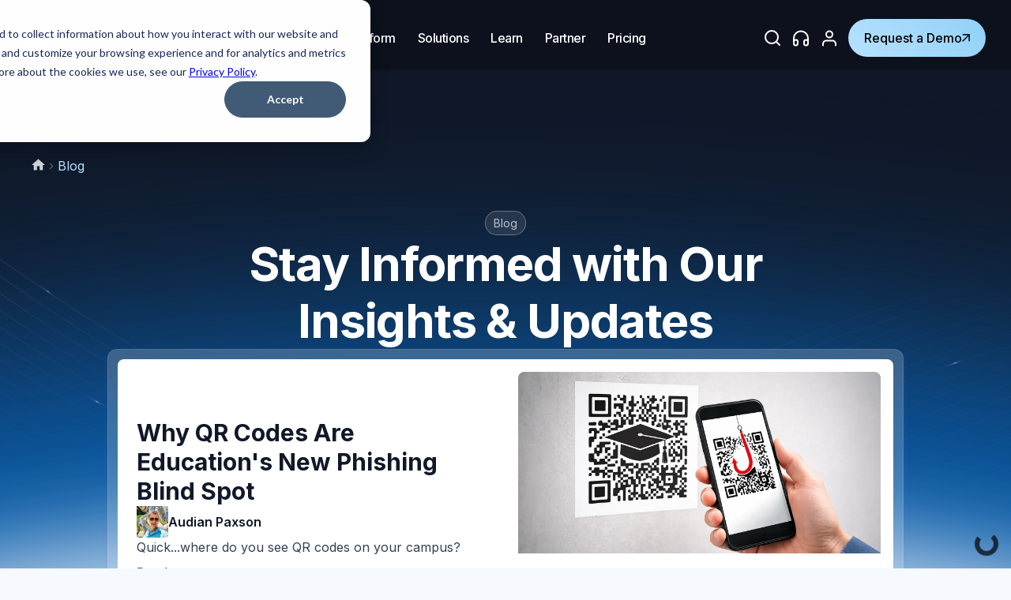

--- FILE ---
content_type: text/html; charset=UTF-8
request_url: https://ironscales.com/blog/author/product-management-team
body_size: 20724
content:
<!doctype html><html lang="en"><head>
    <meta charset="utf-8">
    <title>Blog | Product Management Team</title>
    <link rel="shortcut icon" href="https://ironscales.com/hubfs/IS-favicon-01.png">
    <meta name="description" content="Stay up-to-date on the latest anti phishing trends and insights by subscribing to the IRONSCALES blog today.">
    
    <link rel="preconnect" href="https://fonts.googleapis.com">
    <link rel="preconnect" href="https://fonts.gstatic.com" crossorigin>
    <link href="https://fonts.googleapis.com/css2?family=Inter:wght@100..900&amp;display=swap" rel="stylesheet">
    
    
    
    
    
    
    <meta name="viewport" content="width=device-width, initial-scale=1">

    
    <meta property="og:description" content="Stay up-to-date on the latest anti phishing trends and insights by subscribing to the IRONSCALES blog today.">
    <meta property="og:title" content="Blog | Product Management Team">
    <meta name="twitter:description" content="Stay up-to-date on the latest anti phishing trends and insights by subscribing to the IRONSCALES blog today.">
    <meta name="twitter:title" content="Blog | Product Management Team">

    

    
    <style>
a.cta_button{-moz-box-sizing:content-box !important;-webkit-box-sizing:content-box !important;box-sizing:content-box !important;vertical-align:middle}.hs-breadcrumb-menu{list-style-type:none;margin:0px 0px 0px 0px;padding:0px 0px 0px 0px}.hs-breadcrumb-menu-item{float:left;padding:10px 0px 10px 10px}.hs-breadcrumb-menu-divider:before{content:'›';padding-left:10px}.hs-featured-image-link{border:0}.hs-featured-image{float:right;margin:0 0 20px 20px;max-width:50%}@media (max-width: 568px){.hs-featured-image{float:none;margin:0;width:100%;max-width:100%}}.hs-screen-reader-text{clip:rect(1px, 1px, 1px, 1px);height:1px;overflow:hidden;position:absolute !important;width:1px}
</style>

<link rel="stylesheet" href="https://ironscales.com/hubfs/hub_generated/template_assets/1/166247506710/1766079591538/template_main.min.css">
<link rel="stylesheet" href="https://ironscales.com/hubfs/hub_generated/template_assets/1/166247506711/1766079583972/template_blog.css">
<link rel="stylesheet" href="https://ironscales.com/hubfs/hub_generated/module_assets/1/170131203614/1741834863644/module_Global_Navigation.min.css">
<link rel="stylesheet" href="https://ironscales.com/hubfs/hub_generated/module_assets/1/167872181547/1741834824824/module_Blog_Listing_Hero.min.css">
<link rel="stylesheet" href="https://ironscales.com/hubfs/hub_generated/module_assets/1/169574537120/1741834851041/module_Blog_List.min.css">
<link rel="stylesheet" href="https://ironscales.com/hubfs/hub_generated/template_assets/1/56271984678/1741848448623/template__footer.min.css">
<link rel="stylesheet" href="https://ironscales.com/hubfs/hub_generated/module_assets/1/166857547940/1741834794332/module_Footer.min.css">
<style>
  @font-face {
    font-family: "Lato";
    font-weight: 400;
    font-style: normal;
    font-display: swap;
    src: url("/_hcms/googlefonts/Lato/regular.woff2") format("woff2"), url("/_hcms/googlefonts/Lato/regular.woff") format("woff");
  }
  @font-face {
    font-family: "Lato";
    font-weight: 700;
    font-style: normal;
    font-display: swap;
    src: url("/_hcms/googlefonts/Lato/700.woff2") format("woff2"), url("/_hcms/googlefonts/Lato/700.woff") format("woff");
  }
  @font-face {
    font-family: "Merriweather";
    font-weight: 400;
    font-style: normal;
    font-display: swap;
    src: url("/_hcms/googlefonts/Merriweather/regular.woff2") format("woff2"), url("/_hcms/googlefonts/Merriweather/regular.woff") format("woff");
  }
  @font-face {
    font-family: "Merriweather";
    font-weight: 700;
    font-style: normal;
    font-display: swap;
    src: url("/_hcms/googlefonts/Merriweather/700.woff2") format("woff2"), url("/_hcms/googlefonts/Merriweather/700.woff") format("woff");
  }
</style>

    

    
<!--  Added by GoogleTagManager integration -->
<script>
var _hsp = window._hsp = window._hsp || [];
window.dataLayer = window.dataLayer || [];
function gtag(){dataLayer.push(arguments);}

var useGoogleConsentModeV2 = true;
var waitForUpdateMillis = 1000;



var hsLoadGtm = function loadGtm() {
    if(window._hsGtmLoadOnce) {
      return;
    }

    if (useGoogleConsentModeV2) {

      gtag('set','developer_id.dZTQ1Zm',true);

      gtag('consent', 'default', {
      'ad_storage': 'denied',
      'analytics_storage': 'denied',
      'ad_user_data': 'denied',
      'ad_personalization': 'denied',
      'wait_for_update': waitForUpdateMillis
      });

      _hsp.push(['useGoogleConsentModeV2'])
    }

    (function(w,d,s,l,i){w[l]=w[l]||[];w[l].push({'gtm.start':
    new Date().getTime(),event:'gtm.js'});var f=d.getElementsByTagName(s)[0],
    j=d.createElement(s),dl=l!='dataLayer'?'&l='+l:'';j.async=true;j.src=
    'https://www.googletagmanager.com/gtm.js?id='+i+dl;f.parentNode.insertBefore(j,f);
    })(window,document,'script','dataLayer','GTM-5NWKDSR');

    window._hsGtmLoadOnce = true;
};

_hsp.push(['addPrivacyConsentListener', function(consent){
  if(consent.allowed || (consent.categories && consent.categories.analytics)){
    hsLoadGtm();
  }
}]);

</script>

<!-- /Added by GoogleTagManager integration -->


<!-- Clarity tracking code for https://ironscales.com/ -->
<script>    
(function(c,l,a,r,i,t,y){        
  c[a]=c[a]||function(){(c[a].q=c[a].q||[]).push(arguments)};        
  t=l.createElement(r);t.async=1;t.src="https://www.clarity.ms/tag/"+i+"?ref=bwt";        
  y=l.getElementsByTagName(r)[0];y.parentNode.insertBefore(t,y);    
})(window, document, "clarity", "script", "b588g23bxq");
</script>
<meta name="facebook-domain-verification" content="6oigvzvqbng9u1541kx0zf53wkdilq">
<!-- dataLayer push -->
<script>
function waitForElm(selector) {
    return new Promise(resolve => {
        const observer = new MutationObserver(mutations => {
            if (document.querySelector(selector)) {
                resolve(document.querySelector(selector));
                observer.disconnect();
            }
        });

        observer.observe(document.head, {
            childList: true,
            subtree: true
        });
    });
}
waitForElm('[tracking-toggle="true"]').then((elm) => {
	const group = elm.getAttribute("group");
 	const pagetype = elm.getAttribute("page-type");
  	window.dataLayer = window.dataLayer || [];
  	window.dataLayer.push({
  		'is_article_group': group,
    	'is_page_type': pagetype, 
  	});
});
</script>
<!-- dataLayer push END -->
<!-- Start of HubSpot Embed Code -->
  <script type="text/javascript" id="hs-script-loader" async defer src="//js-na1.hs-scripts.com/20641927.js"></script>
<!-- End of HubSpot Embed Code -->
<!-- Start of Apollo Embed Code -->
<script>function initApollo(){var n=Math.random().toString(36).substring(7),o=document.createElement("script");
o.src="https://assets.apollo.io/micro/website-tracker/tracker.iife.js?nocache="+n,o.async=!0,o.defer=!0,
o.onload=function(){window.trackingFunctions.onLoad({appId:"690bb7ff36d641001dec85c4"})},
document.head.appendChild(o)}initApollo();</script>
<!-- End of Apollo Embed Code -->
<meta property="og:url" content="https://ironscales.com/blog/author/product-management-team">
<meta property="og:type" content="blog">
<meta name="twitter:card" content="summary">
<link rel="alternate" type="application/rss+xml" href="https://ironscales.com/blog/rss.xml">
<meta name="twitter:domain" content="ironscales.com">
<script src="//platform.linkedin.com/in.js" type="text/javascript">
    lang: en_US
</script>

<meta http-equiv="content-language" content="en">






<link rel="canonical" href="https://ironscales.com/blog/author/product-management-team"> 
  <meta name="generator" content="HubSpot"></head>
  <body>
<!--  Added by GoogleTagManager integration -->
<noscript><iframe src="https://www.googletagmanager.com/ns.html?id=GTM-5NWKDSR" height="0" width="0" style="display:none;visibility:hidden"></iframe></noscript>

<!-- /Added by GoogleTagManager integration -->

    <div class="body-wrapper   hs-content-id-56545592128 hs-blog-listing hs-blog-id-56545592127">
      
      <div data-global-resource-path="Ironscales Marketing Site/templates/partials/header.html"><div id="hs_cos_wrapper_module_17181465691343" class="hs_cos_wrapper hs_cos_wrapper_widget hs_cos_wrapper_type_module" style="" data-hs-cos-general-type="widget" data-hs-cos-type="module">






<header id="globalNavigation" class="header">
  <div class="search-wrapper">
    <div class="hs-search-field">
      <div class="hs-search-field__bar"> 
        <form data-hs-do-not-collect="true" action="/hs-search-results"> 
          <input type="text" class="hs-search-field__input" name="term" autocomplete="off" aria-label="Search" placeholder="Search">
          <input type="hidden" name="type" value="SITE_PAGE">
          <input type="hidden" name="type" value="LANDING_PAGE">
          <input type="hidden" name="type" value="BLOG_POST">
          <input type="hidden" name="type" value="LISTING_PAGE">
          <input type="hidden" name="type" value="KNOWLEDGE_ARTICLE"> 
          <button class="input-search-btn" aria-label="Search">
            <svg xmlns="http://www.w3.org/2000/svg" width="24" height="24" viewbox="0 0 24 24" fill="none">
              <path d="M21 21L16.65 16.65M19 11C19 15.4183 15.4183 19 11 19C6.58172 19 3 15.4183 3 11C3 6.58172 6.58172 3 11 3C15.4183 3 19 6.58172 19 11Z" stroke="#ffffff" stroke-width="2" stroke-linecap="round" stroke-linejoin="round"></path>
            </svg>
          </button>
        </form>
        <button class="close-search">
          <svg xmlns="http://www.w3.org/2000/svg" height="1em" viewbox="0 0 384 512">
            <path d="M376.6 84.5c11.3-13.6 9.5-33.8-4.1-45.1s-33.8-9.5-45.1 4.1L192 206 56.6 43.5C45.3 29.9 25.1 28.1 11.5 39.4S-3.9 70.9 7.4 84.5L150.3 256 7.4 427.5c-11.3 13.6-9.5 33.8 4.1 45.1s33.8 9.5 45.1-4.1L192 306 327.4 468.5c11.3 13.6 31.5 15.4 45.1 4.1s15.4-31.5 4.1-45.1L233.7 256 376.6 84.5z" fill="#ffffff" />
          </svg>
        </button>
      </div>
    </div> 
  </div>
  <div class="header-container">
    
    
    <a class="header__logo" href="https://ironscales.com">
      
      
      
      <img src="https://ironscales.com/hs-fs/hubfs/logo_white.png?width=146&amp;height=32&amp;name=logo_white.png" alt="logo_white" loading="lazy" width="146" height="32" srcset="https://ironscales.com/hs-fs/hubfs/logo_white.png?width=73&amp;height=16&amp;name=logo_white.png 73w, https://ironscales.com/hs-fs/hubfs/logo_white.png?width=146&amp;height=32&amp;name=logo_white.png 146w, https://ironscales.com/hs-fs/hubfs/logo_white.png?width=219&amp;height=48&amp;name=logo_white.png 219w, https://ironscales.com/hs-fs/hubfs/logo_white.png?width=292&amp;height=64&amp;name=logo_white.png 292w, https://ironscales.com/hs-fs/hubfs/logo_white.png?width=365&amp;height=80&amp;name=logo_white.png 365w, https://ironscales.com/hs-fs/hubfs/logo_white.png?width=438&amp;height=96&amp;name=logo_white.png 438w" sizes="(max-width: 146px) 100vw, 146px">
      
    </a>
    <ul class="header__menu-wrapper">
       
       
      <li>
        
        
        
        <button class="menu-item-link">
          <span class="text-md">
            Why Us?
          </span>
        </button>
        
        
        <div class="header__submenu type_a">
           
          <div class="header__submenu-container">
            
            <div class="header__submenu-banner">
              <span>
                <strong data-start="73" data-end="113">🔎See How Many Attacks Your SEG Misses -</strong>Backed by real-world data from 1,900+ organizations.
              </span>
              
              
              <a href="https://secure.ironscales.com/email-security-gateway-missed-attacks-calculator">
                <span>
                  Try the calculator now!
                </span>
                <svg xmlns="http://www.w3.org/2000/svg" width="11" height="10" viewbox="0 0 11 10" fill="none">
                  <path fill-rule="evenodd" clip-rule="evenodd" d="M7.59783 1.70629L0.5 8.80413L1.69587 10L8.7937 2.90217V9.20722H10.5V0H1.29278V1.70629H7.59783Z" fill="currentColor" />
                </svg>
              </a>
            </div>
            
            
            <div class="submenu-row"> 
              
               
              <div class="submenu-col">
                <h5>
                  START HERE
                </h5>
                <ul class="submenu-list">
                  
                    
                  <li> 
                    <div class="submenu-list-icon">
                      
                      
                      
                      
                      
                      
                      <img src="https://ironscales.com/hubfs/Updated%20Header/Enterprise.svg" alt="Enterprise" loading="lazy" width="22" height="20" style="max-width: 100%; height: auto;">
                      
                    </div>
                    <div>
                      <h6>
                        For Enterprises
                      </h6>
                      <p>
                        Learn how global companies are transforming their email security to tackle modern threats
                      </p> 
                    </div>
                    
                    
                    <a class="mask-link" href="https://ironscales.com/enterprise/start-here"></a> 
                  </li>
                  
                  
                    
                  <li> 
                    <div class="submenu-list-icon">
                      
                      
                      
                      
                      
                      
                      <img src="https://ironscales.com/hubfs/Updated%20Header/MSP.svg" alt="MSP" loading="lazy" width="22" height="21" style="max-width: 100%; height: auto;">
                      
                    </div>
                    <div>
                      <h6>
                        For MSPs &amp; MSSPs
                      </h6>
                      <p>
                        Learn how MSPs can revolutionize their email security and profitably grow their businesses
                      </p> 
                    </div>
                    
                    
                    <a class="mask-link" href="https://ironscales.com/msp/start-here"></a> 
                  </li>
                  
                  
                </ul>
              </div>
              
              
               
              <div class="submenu-col">
                <h5>
                  HOW WE HELP
                </h5>
                <ul class="submenu-list">
                  
                    
                  <li> 
                    <div class="submenu-list-icon">
                      
                      
                      
                      
                      
                      
                      <img src="https://ironscales.com/hubfs/shield-02.svg" alt="Protect Better" loading="lazy" width="24" height="24" style="max-width: 100%; height: auto;">
                      
                    </div>
                    <div>
                      <h6>
                        Protect Better
                      </h6>
                      <p>
                        Defend against BEC, ATO, social engineering, GenAI threats, and more
                      </p> 
                    </div>
                    
                    
                    <a class="mask-link" href="https://ironscales.com/why-ironscales#protect"></a> 
                  </li>
                  
                  
                    
                  <li> 
                    <div class="submenu-list-icon">
                      
                      
                      
                      
                      
                      
                      <img src="https://ironscales.com/hubfs/Updated%20Header/zap%20dark%20blue.svg" alt="Simplify Operations" loading="lazy" width="20" height="22" style="max-width: 100%; height: auto;">
                      
                    </div>
                    <div>
                      <h6>
                        Simplify Operations
                      </h6>
                      <p>
                        Cut phishing remediation from hours to minutes with AI-powered  automation
                      </p> 
                    </div>
                    
                    
                    <a class="mask-link" href="https://ironscales.com/why-ironscales#simplify"></a> 
                  </li>
                  
                  
                    
                  <li> 
                    <div class="submenu-list-icon">
                      
                      
                      
                      
                      
                      
                      <img src="https://ironscales.com/hubfs/rocket.svg" alt="Empower Your Org" loading="lazy" width="24" height="24" style="max-width: 100%; height: auto;">
                      
                    </div>
                    <div>
                      <h6>
                        Empower Your Org
                      </h6>
                      <p>
                        Triple cybersecurity awareness with real-world phishing simulations and training
                      </p> 
                    </div>
                    
                    
                    <a class="mask-link" href="https://ironscales.com/why-ironscales#empower"></a> 
                  </li>
                  
                  
                </ul>
              </div>
              
              
               
              <div class="submenu-col">
                <h5>
                  CUSTOMERS
                </h5>
                <ul class="submenu-list">
                  
                    
                  <li> 
                    <div class="submenu-list-icon">
                      
                      
                      
                      
                      
                      
                      <img src="https://ironscales.com/hubfs/users-01-1.svg" alt="Customers" loading="lazy" width="24" height="24" style="max-width: 100%; height: auto;">
                      
                    </div>
                    <div>
                      <h6>
                        17,000+ Customers and Counting
                      </h6>
                      <p>
                        Discover why leading enterprises, MSPs, and MSSPs choose IRONSCALES
                      </p> 
                    </div>
                    
                    
                    <a class="mask-link" href="https://ironscales.com/about/customers"></a> 
                  </li>
                  
                  
                    
                  <li> 
                    <div class="submenu-list-icon">
                      
                      
                      
                      
                      
                      
                      <img src="https://ironscales.com/hubfs/flag.svg" alt="Case Studies" loading="lazy" width="24" height="24" style="max-width: 100%; height: auto;">
                      
                    </div>
                    <div>
                      <h6>
                        Case Studies
                      </h6>
                      <p>
                        Explore inspiring success stories from our 17,000+ global customers
                      </p> 
                    </div>
                    
                    
                    <a class="mask-link" href="https://ironscales.com/resources/case-studies"></a> 
                  </li>
                  
                  
                    
                  <li> 
                    <div class="submenu-list-icon">
                      
                      
                      
                      
                      
                      
                      <img src="https://ironscales.com/hubfs/star-01.svg" alt="Reviews" loading="lazy" width="24" height="24" style="max-width: 100%; height: auto;">
                      
                    </div>
                    <div>
                      <h6>
                        Reviews
                      </h6>
                      <p>
                        Read genuine reviews from Gartner, G2, Channel Program, and more
                      </p> 
                    </div>
                    
                    
                    <a class="mask-link" href="https://ironscales.com/about/reviews"></a> 
                  </li>
                  
                  
                </ul>
              </div>
              
               

            </div>  
          </div>
            
          <div class="header__submenu-card-wrapper"> 
            <div class="header__submenu-card-container">
              <div class="submenu-card-row">
                
                <div class="submenu-card-col submenu-col">
                  <div class="submenu-card">
                    <div class="submenu-card__image">
                      
                      
                      
                      
                      
                      
                      <img src="https://ironscales.com/hs-fs/hubfs/OstermanAiwhitepaper_64.png?width=1200&amp;height=630&amp;name=OstermanAiwhitepaper_64.png" alt="Osterman-AI-Cybersecurity-whitepaper" loading="lazy" width="1200" height="630" style="max-width: 100%; height: auto;" srcset="https://ironscales.com/hs-fs/hubfs/OstermanAiwhitepaper_64.png?width=600&amp;height=315&amp;name=OstermanAiwhitepaper_64.png 600w, https://ironscales.com/hs-fs/hubfs/OstermanAiwhitepaper_64.png?width=1200&amp;height=630&amp;name=OstermanAiwhitepaper_64.png 1200w, https://ironscales.com/hs-fs/hubfs/OstermanAiwhitepaper_64.png?width=1800&amp;height=945&amp;name=OstermanAiwhitepaper_64.png 1800w, https://ironscales.com/hs-fs/hubfs/OstermanAiwhitepaper_64.png?width=2400&amp;height=1260&amp;name=OstermanAiwhitepaper_64.png 2400w, https://ironscales.com/hs-fs/hubfs/OstermanAiwhitepaper_64.png?width=3000&amp;height=1575&amp;name=OstermanAiwhitepaper_64.png 3000w, https://ironscales.com/hs-fs/hubfs/OstermanAiwhitepaper_64.png?width=3600&amp;height=1890&amp;name=OstermanAiwhitepaper_64.png 3600w" sizes="(max-width: 1200px) 100vw, 1200px">
                      
                    </div>
                    <div>
                      <h6>
                        <span>Osterman Research: AI Trends in Cybersecurity</span>
                      </h6>
                      <p>
                        Read insights from 125 enterprise admins on using AI to Enhance Cybersecurity
                      </p>
                    </div>
                    
                    
                    <a class="mask-link" href="https://ironscales.com/using-ai-to-enhance-defensive-cybersecurity/report-download" target="_blank" rel="noopener"></a>
                  </div>
                </div>
                
                <div class="submenu-card-col submenu-col">
                  <div class="submenu-card">
                    <div class="submenu-card__image">
                      
                      
                      
                      
                      
                      
                      <img src="https://ironscales.com/hs-fs/hubfs/Case%20Study%20Pages%20(Webstacks)/Concentrix%20Case%20Study.webp?width=568&amp;height=326&amp;name=Concentrix%20Case%20Study.webp" alt="Concentrix Case Study" loading="lazy" width="568" height="326" style="max-width: 100%; height: auto;" srcset="https://ironscales.com/hs-fs/hubfs/Case%20Study%20Pages%20(Webstacks)/Concentrix%20Case%20Study.webp?width=284&amp;height=163&amp;name=Concentrix%20Case%20Study.webp 284w, https://ironscales.com/hs-fs/hubfs/Case%20Study%20Pages%20(Webstacks)/Concentrix%20Case%20Study.webp?width=568&amp;height=326&amp;name=Concentrix%20Case%20Study.webp 568w, https://ironscales.com/hs-fs/hubfs/Case%20Study%20Pages%20(Webstacks)/Concentrix%20Case%20Study.webp?width=852&amp;height=489&amp;name=Concentrix%20Case%20Study.webp 852w, https://ironscales.com/hs-fs/hubfs/Case%20Study%20Pages%20(Webstacks)/Concentrix%20Case%20Study.webp?width=1136&amp;height=652&amp;name=Concentrix%20Case%20Study.webp 1136w, https://ironscales.com/hs-fs/hubfs/Case%20Study%20Pages%20(Webstacks)/Concentrix%20Case%20Study.webp?width=1420&amp;height=815&amp;name=Concentrix%20Case%20Study.webp 1420w, https://ironscales.com/hs-fs/hubfs/Case%20Study%20Pages%20(Webstacks)/Concentrix%20Case%20Study.webp?width=1704&amp;height=978&amp;name=Concentrix%20Case%20Study.webp 1704w" sizes="(max-width: 568px) 100vw, 568px">
                      
                    </div>
                    <div>
                      <h6>
                        <span>Case Study: Concentrix</span>
                      </h6>
                      <p>
                        How IRONSCALES Transformed Email Security and Stopped 179,659 Phishing Threats in 90 Days
                      </p>
                    </div>
                    
                    
                    <a class="mask-link" href="https://ironscales.com/case-studies/concentrix"></a>
                  </div>
                </div>
                
                <div class="submenu-card-col submenu-col">
                  <div class="submenu-card">
                    <div class="submenu-card__image">
                      
                      
                      
                      
                      
                      
                      <img src="https://ironscales.com/hs-fs/hubfs/Updated%20Header/Card%20Thumbnails/2025%20G2%20Awards%20Winter%20Image.webp?width=1600&amp;height=900&amp;name=2025%20G2%20Awards%20Winter%20Image.webp" alt="2025 G2 Awards Winter Image" loading="lazy" width="1600" height="900" style="max-width: 100%; height: auto;" srcset="https://ironscales.com/hs-fs/hubfs/Updated%20Header/Card%20Thumbnails/2025%20G2%20Awards%20Winter%20Image.webp?width=800&amp;height=450&amp;name=2025%20G2%20Awards%20Winter%20Image.webp 800w, https://ironscales.com/hs-fs/hubfs/Updated%20Header/Card%20Thumbnails/2025%20G2%20Awards%20Winter%20Image.webp?width=1600&amp;height=900&amp;name=2025%20G2%20Awards%20Winter%20Image.webp 1600w, https://ironscales.com/hs-fs/hubfs/Updated%20Header/Card%20Thumbnails/2025%20G2%20Awards%20Winter%20Image.webp?width=2400&amp;height=1350&amp;name=2025%20G2%20Awards%20Winter%20Image.webp 2400w, https://ironscales.com/hs-fs/hubfs/Updated%20Header/Card%20Thumbnails/2025%20G2%20Awards%20Winter%20Image.webp?width=3200&amp;height=1800&amp;name=2025%20G2%20Awards%20Winter%20Image.webp 3200w, https://ironscales.com/hs-fs/hubfs/Updated%20Header/Card%20Thumbnails/2025%20G2%20Awards%20Winter%20Image.webp?width=4000&amp;height=2250&amp;name=2025%20G2%20Awards%20Winter%20Image.webp 4000w, https://ironscales.com/hs-fs/hubfs/Updated%20Header/Card%20Thumbnails/2025%20G2%20Awards%20Winter%20Image.webp?width=4800&amp;height=2700&amp;name=2025%20G2%20Awards%20Winter%20Image.webp 4800w" sizes="(max-width: 1600px) 100vw, 1600px">
                      
                    </div>
                    <div>
                      <h6>
                        <span>Our Awards</span>
                      </h6>
                      <p>
                        From fastest growing company to category leader; check out the many awards we've earned.
                      </p>
                    </div>
                    
                    
                    <a class="mask-link" href="https://ironscales.com/about/awards"></a>
                  </div>
                </div>
                
              </div>  
            </div>
          </div>
          
          
          
           
          
           
        </div> 
         
      </li>
      
       
       
      <li>
        
        
        
        <button class="menu-item-link">
          <span class="text-md">
            Platform
          </span>
        </button>
        
        
        <div class="header__submenu type_e">
          
          
           
          
           
          <div class="header__submenu-container">
            
            <div class="header__type_e-wrapper">
              <div>
                <div class="submenu-row">
                  
                   
                  <div class="submenu-col">
                    
                    <h5>
                      HOW IRONSCALES WORKS
                    </h5>
                    
                    <ul class="submenu-list ">
                      
                        
                      <li> 
                        <div class="submenu-list-icon">
                          
                          
                          
                          
                          
                          
                          <img src="https://ironscales.com/hubfs/shield-02.svg" alt="Platform Overview" loading="lazy" width="24" height="24" style="max-width: 100%; height: auto;">
                          
                        </div>
                        <div>
                          <h6>
                            Platform Overview
                          </h6>
                          <p>
                            Get an overview of our API, Adaptive AI, and Human Element components 
                          </p> 
                        </div>
                        
                        
                        <a class="mask-link" href="https://ironscales.com/platform"></a> 
                      </li>
                      
                      
                        
                      <li> 
                        <div class="submenu-list-icon">
                          
                          
                          
                          
                          
                          
                          <img src="https://ironscales.com/hubfs/settings-02.svg" alt="API Integration" loading="lazy" width="24" height="24" style="max-width: 100%; height: auto;">
                          
                        </div>
                        <div>
                          <h6>
                            API Integration
                          </h6>
                          <p>
                            Explore the benefits of a mailbox-level, API-driven email security platform
                          </p> 
                        </div>
                        
                        
                        <a class="mask-link" href="https://ironscales.com/platform/api"></a> 
                      </li>
                      
                      
                        
                      <li> 
                        <div class="submenu-list-icon">
                          
                          
                          
                          
                          
                          
                          <img src="https://ironscales.com/hubfs/Updated%20Header/zap%20dark%20blue.svg" alt="Artificial Intelligence" loading="lazy" width="20" height="22" style="max-width: 100%; height: auto;">
                          
                        </div>
                        <div>
                          <h6>
                            Artificial Intelligence
                          </h6>
                          <p>
                            Learn how our Adaptive AI blocks attacks missed by other solutions​
                          </p> 
                        </div>
                        
                        
                        <a class="mask-link" href="https://ironscales.com/platform/ai"></a> 
                      </li>
                      
                      
                        
                      <li> 
                        <div class="submenu-list-icon">
                          
                          
                          
                          
                          
                          
                          <img src="https://ironscales.com/hubfs/user-square.svg" alt="Human Element" loading="lazy" width="24" height="24" style="max-width: 100%; height: auto;">
                          
                        </div>
                        <div>
                          <h6>
                            Human Element
                          </h6>
                          <p>
                            See how continuous human insights maximize defense capabilities
                          </p> 
                        </div>
                        
                        
                        <a class="mask-link" href="https://ironscales.com/platform/human-element"></a> 
                      </li>
                      
                      
                    </ul>
                  </div>
                  
                  
                   
                  <div class="submenu-col">
                    
                    <h5>
                      TAKE A TOUR
                    </h5>
                    
                    <ul class="submenu-list ">
                      
                        
                      <li> 
                        <div class="submenu-list-icon">
                          
                          
                          
                          
                          
                          
                          <img src="https://ironscales.com/hubfs/map-01.svg" alt="Product Tours" loading="lazy" width="24" height="24" style="max-width: 100%; height: auto;">
                          
                        </div>
                        <div>
                          <h6>
                            Product Tours
                          </h6>
                          <p>
                            Experience IRONSCALES power and simplicity with different product tours
                          </p> 
                        </div>
                        
                        
                        <a class="mask-link" href="https://ironscales.com/product-tours"></a> 
                      </li>
                      
                      
                        
                      <li> 
                        <div class="submenu-list-icon">
                          
                          
                          
                          
                          
                          
                          <img src="https://ironscales.com/hubfs/monitor-01.svg" alt="Platform Overview Tour" loading="lazy" width="24" height="24" style="max-width: 100%; height: auto;">
                          
                        </div>
                        <div>
                          <h6>
                            Platform Overview Tour
                          </h6>
                          <p>
                            Navigate our platform to see first-hand how we simplify email security
                          </p> 
                        </div>
                        
                        
                        <a class="mask-link" href="https://secure.ironscales.com/platform-tour" target="_blank" rel="noopener"></a> 
                      </li>
                      
                      
                        
                      <li> 
                        <div class="submenu-list-icon">
                          
                          
                          
                          
                          
                          
                          <img src="https://ironscales.com/hs-fs/hubfs/dmarc-icon.webp?width=57&amp;height=52&amp;name=dmarc-icon.webp" alt="dmarc-icon" loading="lazy" width="57" height="52" style="max-width: 100%; height: auto;" srcset="https://ironscales.com/hs-fs/hubfs/dmarc-icon.webp?width=29&amp;height=26&amp;name=dmarc-icon.webp 29w, https://ironscales.com/hs-fs/hubfs/dmarc-icon.webp?width=57&amp;height=52&amp;name=dmarc-icon.webp 57w, https://ironscales.com/hs-fs/hubfs/dmarc-icon.webp?width=86&amp;height=78&amp;name=dmarc-icon.webp 86w, https://ironscales.com/hs-fs/hubfs/dmarc-icon.webp?width=114&amp;height=104&amp;name=dmarc-icon.webp 114w, https://ironscales.com/hs-fs/hubfs/dmarc-icon.webp?width=143&amp;height=130&amp;name=dmarc-icon.webp 143w, https://ironscales.com/hs-fs/hubfs/dmarc-icon.webp?width=171&amp;height=156&amp;name=dmarc-icon.webp 171w" sizes="(max-width: 57px) 100vw, 57px">
                          
                        </div>
                        <div>
                          <h6>
                            DMARC Management Tour
                          </h6>
                          <p>
                            See how we automate management of DMARC, SPF, and DKIM
                          </p> 
                        </div>
                        
                        
                        <a class="mask-link" href="https://ironscales.storylane.io/share/aotdgtvn0vjg" target="_blank" rel="noopener"></a> 
                      </li>
                      
                      
                        
                      <li> 
                        <div class="submenu-list-icon">
                          
                          
                          
                          
                          
                          
                          <img src="https://ironscales.com/hubfs/Updated%20Header/face-id.svg" alt="Deepfake Protection Tour" loading="lazy" width="24" height="24" style="max-width: 100%; height: auto;">
                          
                        </div>
                        <div>
                          <h6>
                            Deepfake Protection Tour
                          </h6>
                          <p>
                            Tour admin dashboards built to protect live meetings from deepfakes
                          </p> 
                        </div>
                        
                        
                        <a class="mask-link" href="https://ironscales.storylane.io/share/8hbkubukh0un" target="_blank" rel="noopener"></a> 
                      </li>
                      
                      
                    </ul>
                  </div>
                  
                   
                </div>   
                <div class="header__cta-panel" style="background-image: url(https://ironscales.com/hubfs/Content.svg);"> 
                  <h4>
                    Discover the Reality of Deepfake Threats: Stay Ahead With the Latest Insights
                  </h4>
                  
                  
                  <a style="color:  !important;" href="https://ironscales.com/fall-2024-threat-report/report-download?utm_source=mega-menu&amp;utm_medium=website&amp;utm_campaign=deepfake&amp;utm_content=deepfake-report" target="_blank" rel="noopener">
                    <span>
                      Download the Deepfake Threat Report Now
                    </span>
                    <svg xmlns="http://www.w3.org/2000/svg" width="11" height="10" viewbox="0 0 11 10" fill="none">
                      <path fill-rule="evenodd" clip-rule="evenodd" d="M7.59783 1.70629L0.5 8.80413L1.69587 10L8.7937 2.90217V9.20722H10.5V0H1.29278V1.70629H7.59783Z" fill="currentColor" />
                    </svg>
                  </a>
                </div>
              </div>   
            </div>
          </div> 
          
           
        </div> 
         
      </li>
      
       
       
      <li>
        
        
        
        <button class="menu-item-link">
          <span class="text-md">
            Solutions
          </span>
        </button>
        
        
        <div class="header__submenu type_c">
          
          
           
          <div class="header__submenu-container">
            
            <div class="header__submenu-banner">
              <span>
                <strong>Weekly Live Demos!<span>&nbsp;</span></strong><span>Join us for a live walkthrough of our platform and see the difference firsthand.&nbsp;</span>
              </span>
              
              
              <a href="https://app.livestorm.co/ironscales/ironscales-weekly-live-demo/?&amp;utm_source=home-banner&amp;utm_medium=ironscales-website&amp;utm_content=live-weekly-demos">
                <span>
                  Register Now
                </span>
                <svg xmlns="http://www.w3.org/2000/svg" width="11" height="10" viewbox="0 0 11 10" fill="none">
                  <path fill-rule="evenodd" clip-rule="evenodd" d="M7.59783 1.70629L0.5 8.80413L1.69587 10L8.7937 2.90217V9.20722H10.5V0H1.29278V1.70629H7.59783Z" fill="currentColor" />
                </svg>
              </a>
            </div>
            
            
            <div class="header__type_c-wrapper">
              <div>
                <div class="submenu-row">
                  
                   

                  <div class="submenu-col">
                    
                    <h5>
                      BY USE CASE
                    </h5>
                    
                    <ul class="submenu-list ">
                      
                       
                      <li> 
                        <div class="submenu-list-icon">
                          
                          
                          
                          
                          
                          
                          <img src="https://ironscales.com/hubfs/user-x-02.svg" alt="Business Email Compromise" loading="lazy" width="24" height="24" style="max-width: 100%; height: auto;">
                          
                        </div>
                        <div>
                          <h6>
                            Business Email Compromise
                          </h6>
                          <p>
                            Stop attacks like BEC, VEC, and VIP impersonation
                          </p> 
                        </div>
                        
                        
                        <a class="mask-link" href="https://ironscales.com/solutions/business-email-compromise-protection"></a> 
                      </li>
                      
                      
                       
                      <li> 
                        <div class="submenu-list-icon">
                          
                          
                          
                          
                          
                          
                          <img src="https://ironscales.com/hubfs/link-01.svg" alt="Advanced Malware &amp; URL Attacks" loading="lazy" width="24" height="24" style="max-width: 100%; height: auto;">
                          
                        </div>
                        <div>
                          <h6>
                            Advanced Malware &amp; URL Attacks
                          </h6>
                          <p>
                            Continuously protect against malicious links and attachments
                          </p> 
                        </div>
                        
                        
                        <a class="mask-link" href="https://ironscales.com/solutions/advanced-malware-url-attack-protection/"></a> 
                      </li>
                      
                      
                       
                      <li> 
                        <div class="submenu-list-icon">
                          
                          
                          
                          
                          
                          
                          <img src="https://ironscales.com/hubfs/Site%20Assets/magic-wand-02-dark-blue.svg" alt="Generative AI Attacks" loading="lazy" width="24" height="24" style="max-width: 100%; height: auto;">
                          
                        </div>
                        <div>
                          <h6>
                            Generative AI Attacks
                          </h6>
                          <p>
                            Safeguard your organization against GPT-crafted emails
                          </p> 
                        </div>
                        
                        
                        <a class="mask-link" href="https://ironscales.com/solutions/generative-ai-attack-protection"></a> 
                      </li>
                      
                      
                       
                      <li> 
                        <div class="submenu-list-icon">
                          
                          
                          
                          
                          
                          
                          <img src="https://ironscales.com/hubfs/shield-off-1.svg" alt="Account Takeover Attacks" loading="lazy" width="24" height="24" style="max-width: 100%; height: auto;">
                          
                        </div>
                        <div>
                          <h6>
                            Account Takeover Attacks
                          </h6>
                          <p>
                            Prevent, detect, and respond to ATO attacks in real time
                          </p> 
                        </div>
                        
                        
                        <a class="mask-link" href="https://ironscales.com/solutions/account-takeover-attack-protection"></a> 
                      </li>
                      
                      
                    </ul>
                  </div>
                  
                  
                   

                  <div class="submenu-col">
                    
                    <ul class="submenu-list  submenu-list__pt ">
                      
                       
                      <li> 
                        <div class="submenu-list-icon">
                          
                          
                          
                          
                          
                          
                          <img src="https://ironscales.com/hubfs/Updated%20Header/face-id.svg" alt="Deepfake Attack Protection" loading="lazy" width="24" height="24" style="max-width: 100%; height: auto;">
                          
                        </div>
                        <div>
                          <h6>
                            Deepfake Attack Protection
                          </h6>
                          <p>
                            Detect and stop deepfake impersonation in MS Teams
                          </p> 
                        </div>
                        
                        
                        <a class="mask-link" href="https://ironscales.com/solutions/deepfake-attack-protection"></a> 
                      </li>
                      
                      
                       
                      <li> 
                        <div class="submenu-list-icon">
                          
                          
                          
                          
                          
                          
                          <img src="https://ironscales.com/hs-fs/hubfs/dmarc-icon.webp?width=57&amp;height=52&amp;name=dmarc-icon.webp" alt="dmarc-icon" loading="lazy" width="57" height="52" style="max-width: 100%; height: auto;" srcset="https://ironscales.com/hs-fs/hubfs/dmarc-icon.webp?width=29&amp;height=26&amp;name=dmarc-icon.webp 29w, https://ironscales.com/hs-fs/hubfs/dmarc-icon.webp?width=57&amp;height=52&amp;name=dmarc-icon.webp 57w, https://ironscales.com/hs-fs/hubfs/dmarc-icon.webp?width=86&amp;height=78&amp;name=dmarc-icon.webp 86w, https://ironscales.com/hs-fs/hubfs/dmarc-icon.webp?width=114&amp;height=104&amp;name=dmarc-icon.webp 114w, https://ironscales.com/hs-fs/hubfs/dmarc-icon.webp?width=143&amp;height=130&amp;name=dmarc-icon.webp 143w, https://ironscales.com/hs-fs/hubfs/dmarc-icon.webp?width=171&amp;height=156&amp;name=dmarc-icon.webp 171w" sizes="(max-width: 57px) 100vw, 57px">
                          
                        </div>
                        <div>
                          <h6>
                            DMARC Management
                          </h6>
                          <p>
                            Ensure only trusted senders can use your domain
                          </p> 
                        </div>
                        
                        
                        <a class="mask-link" href="https://ironscales.com/solutions/dmarc-management-and-monitoring"></a> 
                      </li>
                      
                      
                       
                      <li> 
                        <div class="submenu-list-icon">
                          
                          
                          
                          
                          
                          
                          <img src="https://ironscales.com/hubfs/monitor-01.svg" alt="Phishing Simulation Testing" loading="lazy" width="24" height="24" style="max-width: 100%; height: auto;">
                          
                        </div>
                        <div>
                          <h6>
                            Phishing Simulation Testing
                          </h6>
                          <p>
                            Test your employees with real-world email attack simulations
                          </p> 
                        </div>
                        
                        
                        <a class="mask-link" href="https://ironscales.com/solutions/phishing-simulation-testing"></a> 
                      </li>
                      
                      
                       
                      <li> 
                        <div class="submenu-list-icon">
                          
                          
                          
                          
                          
                          
                          <img src="https://ironscales.com/hubfs/video.svg" alt="Security Awareness Training" loading="lazy" width="24" height="24" style="max-width: 100%; height: auto;">
                          
                        </div>
                        <div>
                          <h6>
                            Security Awareness Training
                          </h6>
                          <p>
                            Build a security-first culture with integrated SAT campaigns
                          </p> 
                        </div>
                        
                        
                        <a class="mask-link" href="https://ironscales.com/solutions/security-awareness-training"></a> 
                      </li>
                      
                      
                    </ul>
                  </div>
                  
                   
                </div>
                
                <div class="submenu__cta"> 
                  
                  
                  <a style="color: !important; background: !important;" href="https://ironscales.com/solutions">
                    <span>
                      See All Solutions
                    </span>
                    <svg xmlns="http://www.w3.org/2000/svg" width="11" height="10" viewbox="0 0 11 10" fill="none">
                      <path fill-rule="evenodd" clip-rule="evenodd" d="M7.59783 1.70629L0.5 8.80413L1.69587 10L8.7937 2.90217V9.20722H10.5V0H1.29278V1.70629H7.59783Z" fill="currentColor" />
                    </svg>
                  </a> 
                </div>
                
              </div>  
              <div class="header__type_c-list-wrapper"> 
                
                  
                <div> 
                  
                  <h5>
                    BY PLATFORM
                  </h5>
                  
                  <ul class="">
                     
                      
                    <li> 
                      
                      
                      <a href="https://ironscales.com/solutions/m365-augmentation">
                        
                        
                        
                        
                        
                        
                        <img src="https://ironscales.com/hubfs/Updated%20Header/microsoft.svg" alt="Microsoft 365" loading="lazy" width="24" height="24" style="max-width: 100%; height: auto;">
                        
                        <span>
                          Microsoft 365
                        </span>
                      </a> 
                    </li>
                    
                     
                      
                    <li> 
                      
                      
                      <a href="https://ironscales.com/solutions/collaboration-tool-protection">
                        
                        
                        
                        
                        
                        
                        <img src="https://ironscales.com/hubfs/Updated%20Header/teams.svg" alt="Microsoft Teams" loading="lazy" width="24" height="24" style="max-width: 100%; height: auto;">
                        
                        <span>
                          Microsoft Teams
                        </span>
                      </a> 
                    </li>
                    
                     
                      
                    <li> 
                      
                      
                      <a href="https://ironscales.com/solutions/gws-augmentation">
                        
                        
                        
                        
                        
                        
                        <img src="https://ironscales.com/hubfs/Updated%20Header/google.svg" alt="Google Workspace" loading="lazy" width="24" height="24" style="max-width: 100%; height: auto;">
                        
                        <span>
                          Google Workspace
                        </span>
                      </a> 
                    </li>
                    
                    
                  </ul> 
                </div>
                
                
                
                  
                <div> 
                  
                  <h5>
                    BY PROJECT
                  </h5>
                  
                  <ul class="">
                     
                      
                    <li> 
                      
                      
                      <a href="https://ironscales.com/solutions/soc-automation">
                        
                        
                        
                        
                        
                        
                        <img src="https://ironscales.com/hubfs/Updated%20Header/zap%20dark%20blue.svg" alt="SOC Automation" loading="lazy" width="20" height="22" style="max-width: 100%; height: auto;">
                        
                        <span>
                          SOC Automation
                        </span>
                      </a> 
                    </li>
                    
                     
                      
                    <li> 
                      
                      
                      <a href="https://ironscales.com/solutions/seg-augmentation">
                        
                        
                        
                        
                        
                        
                        <img src="https://ironscales.com/hubfs/arrow-narrow-up-right.svg" alt="SEG Augmentation" loading="lazy" width="24" height="24" style="max-width: 100%; height: auto;">
                        
                        <span>
                          SEG Augmentation
                        </span>
                      </a> 
                    </li>
                    
                     
                      
                    <li> 
                      
                      
                      <a href="https://ironscales.com/solutions/seg-replacement">
                        
                        
                        
                        
                        
                        
                        <img src="https://ironscales.com/hubfs/repeat.svg" alt="SEG Replacement" loading="lazy" width="24" height="24" style="max-width: 100%; height: auto;">
                        
                        <span>
                          SEG Replacement
                        </span>
                      </a> 
                    </li>
                    
                    
                  </ul> 
                </div>
                
                
                <div class="header__type_c-list-divider"></div>
                
                
                  
                <div> 
                  
                  <h5>
                    BY INDUSTRY
                  </h5>
                  
                  <ul class="">
                     
                      
                    <li> 
                      
                      
                      <a href="https://ironscales.com/solutions/education-email-security">
                        
                        
                        
                        
                        
                        
                        <img src="https://ironscales.com/hubfs/Site%20Assets/graduation-hat-02-blue.svg" alt="Education" loading="lazy" width="24" height="24" style="max-width: 100%; height: auto;">
                        
                        <span>
                          Education
                        </span>
                      </a> 
                    </li>
                    
                     
                      
                    <li> 
                      
                      
                      <a href="https://ironscales.com/solutions/healthcare-email-security">
                        
                        
                        
                        
                        
                        
                        <img src="https://ironscales.com/hubfs/Site%20Assets/medical-square-blue.svg" alt="Healthcare" loading="lazy" width="24" height="24" style="max-width: 100%; height: auto;">
                        
                        <span>
                          Healthcare
                        </span>
                      </a> 
                    </li>
                    
                     
                      
                    <li> 
                      
                      
                      <a href="https://ironscales.com/solutions/manufacturing-email-security">
                        
                        
                        
                        
                        
                        
                        <img src="https://ironscales.com/hubfs/Site%20Assets/tool-icon-blue.svg" alt="Manufacturing" loading="lazy" width="24" height="24" style="max-width: 100%; height: auto;">
                        
                        <span>
                          Manufacturing
                        </span>
                      </a> 
                    </li>
                    
                    
                  </ul> 
                </div>
                
                
                
                  
                <div> 
                  
                  <h5>
                    BY ROLE
                  </h5>
                  
                  <ul class="">
                     
                      
                    <li> 
                      
                      
                      <a href="https://ironscales.com/solutions/it-security-leaders">
                        
                        
                        
                        
                        
                        
                        <img src="https://ironscales.com/hubfs/lock.svg" alt="IT/Security Leader" loading="lazy" width="24" height="24" style="max-width: 100%; height: auto;">
                        
                        <span>
                          IT/Security Leader
                        </span>
                      </a> 
                    </li>
                    
                     
                      
                    <li> 
                      
                      
                      <a href="https://ironscales.com/solutions/it-security-operators">
                        
                        
                        
                        
                        
                        
                        <img src="https://ironscales.com/hubfs/globe.svg" alt="IT/Security Operator" loading="lazy" width="24" height="24" style="max-width: 100%; height: auto;">
                        
                        <span>
                          IT/Security Operator
                        </span>
                      </a> 
                    </li>
                    
                     
                      
                    <li> 
                      
                      
                      <a href="https://ironscales.com/solutions/business-leaders">
                        
                        
                        
                        
                        
                        
                        <img src="https://ironscales.com/hubfs/users.svg" alt="CISO &amp; Executives" loading="lazy" width="24" height="24" style="max-width: 100%; height: auto;">
                        
                        <span>
                          CISO &amp; Executives
                        </span>
                      </a> 
                    </li>
                    
                    
                  </ul> 
                </div>
                
                
                 
              </div> 
            </div>
          </div> 
          
           
          
           
        </div> 
         
      </li>
      
       
       
      <li>
        
        
        
        <button class="menu-item-link">
          <span class="text-md">
            Learn
          </span>
        </button>
        
        
        <div class="header__submenu type_d">
          
          
           
           
          <div class="header__submenu-container">
            
            <div class="header__submenu-banner">
              <span>
                <span><strong>Upcoming Webinar!</strong> A live expert briefing on the true cost of deepfake attacks <em>— </em>and how to stay ahead of AI-powered deception.</span>
              </span>
              
              
              <a href="https://app.livestorm.co/ironscales/beyond-detection-the-280k-deepfake-reality-what-security-leaders-are-doing?s=a1a15c82-3458-438c-ac1a-820a8d60c8c1" target="_blank" rel="noopener">
                <span>
                  Register Now
                </span>
                <svg xmlns="http://www.w3.org/2000/svg" width="11" height="10" viewbox="0 0 11 10" fill="none">
                  <path fill-rule="evenodd" clip-rule="evenodd" d="M7.59783 1.70629L0.5 8.80413L1.69587 10L8.7937 2.90217V9.20722H10.5V0H1.29278V1.70629H7.59783Z" fill="currentColor" />
                </svg>
              </a>
            </div>
            
            
          </div>
          <div class="header__submenu-container"> 
            <div>
              <div class="submenu-row">
                
                 
                <div class="submenu-col">
                  
                  <h5>
                    LEARN
                  </h5>
                  
                  <ul class="submenu-list ">
                    
                     
                    <li> 
                      <div class="submenu-list-icon">
                        
                        
                        
                        
                        
                        
                        <img src="https://ironscales.com/hubfs/pen-tool-01.svg" alt="Blog" loading="lazy" width="24" height="24" style="max-width: 100%; height: auto;">
                        
                      </div>
                      <div>
                        <h6>
                          Blog
                        </h6>
                        <p>
                          Stay informed with our latest phising insights and updates
                        </p> 
                      </div>
                      
                      
                      <a class="mask-link" href="https://ironscales.com/blog"></a> 
                    </li>
                    
                    
                     
                    <li> 
                      <div class="submenu-list-icon">
                        
                        
                        
                        
                        
                        
                        <img src="https://ironscales.com/hubfs/Updated%20Header/face-id.svg" alt="face-id" loading="lazy" width="24" height="24" style="max-width: 100%; height: auto;">
                        
                      </div>
                      <div>
                        <h6>
                          Deepfake Insights
                        </h6>
                        <p>
                          Explore the latest research and insights into Deepfake Attacks
                        </p> 
                      </div>
                      
                      
                      <a class="mask-link" href="https://ironscales.com/learn/deepfake"></a> 
                    </li>
                    
                    
                     
                    <li> 
                      <div class="submenu-list-icon">
                        
                        
                        
                        
                        
                        
                        <img src="https://ironscales.com/hubfs/list.svg" alt="list" loading="lazy" width="24" height="24" style="max-width: 100%; height: auto;">
                        
                      </div>
                      <div>
                        <h6>
                          Cybersecurity Glossary
                        </h6>
                        <p>
                          Learn the ABCs of phishing and email security
                        </p> 
                      </div>
                      
                      
                      <a class="mask-link" href="https://ironscales.com/glossary"></a> 
                    </li>
                    
                    
                  </ul>
                </div>
                
                
                 
                <div class="submenu-col">
                  
                  <ul class="submenu-list  submenu-list__pt ">
                    
                     
                    <li> 
                      <div class="submenu-list-icon">
                        
                        
                        
                        
                        
                        
                        <img src="https://ironscales.com/hubfs/book-closed.svg" alt="Resource Library" loading="lazy" width="24" height="24" style="max-width: 100%; height: auto;">
                        
                      </div>
                      <div>
                        <h6>
                          Resource Library
                        </h6>
                        <p>
                          One-stop shop for videos, briefs, whitepapers, and more
                        </p> 
                      </div>
                      
                      
                      <a class="mask-link" href="https://ironscales.com/resources"></a> 
                    </li>
                    
                    
                     
                    <li> 
                      <div class="submenu-list-icon">
                        
                        
                        
                        
                        
                        
                        <img src="https://ironscales.com/hubfs/map-01.svg" alt="Guides" loading="lazy" width="24" height="24" style="max-width: 100%; height: auto;">
                        
                      </div>
                      <div>
                        <h6>
                          Guides
                        </h6>
                        <p>
                          Multi-chapter guides on email security best practices
                        </p> 
                      </div>
                      
                      
                      <a class="mask-link" href="https://ironscales.com/guides"></a> 
                    </li>
                    
                    
                     
                    <li> 
                      <div class="submenu-list-icon">
                        
                        
                        
                        
                        
                        
                        <img src="https://ironscales.com/hubfs/youtube.svg" alt="Platform Tours" loading="lazy" width="24" height="24" style="max-width: 100%; height: auto;">
                        
                      </div>
                      <div>
                        <h6>
                          Platform Tours
                        </h6>
                        <p>
                          Navigate our platform with different interactive tours
                        </p> 
                      </div>
                      
                      
                      <a class="mask-link" href="https://ironscales.com/product-tours"></a> 
                    </li>
                    
                    
                  </ul>
                </div>
                
                
                 
                <div class="submenu-col">
                  
                  <h5>
                    CONNECT
                  </h5>
                  
                  <ul class="submenu-list ">
                    
                     
                    <li> 
                      <div class="submenu-list-icon">
                        
                        
                        
                        
                        
                        
                        <img src="https://ironscales.com/hubfs/calendar.svg" alt="calendar" loading="lazy" width="24" height="24" style="max-width: 100%; height: auto;">
                        
                      </div>
                      <div>
                        <h6>
                          Events
                        </h6>
                        <p>
                          See where we'll be in-person and virtually
                        </p> 
                      </div>
                      
                      
                      <a class="mask-link" href="https://ironscales.com/events"></a> 
                    </li>
                    
                    
                     
                    <li> 
                      <div class="submenu-list-icon">
                        
                        
                        
                        
                        
                        
                        <img src="https://ironscales.com/hubfs/mail-02.svg" alt="mail-02" loading="lazy" width="24" height="24" style="max-width: 100%; height: auto;">
                        
                      </div>
                      <div>
                        <h6>
                          Newsletter
                        </h6>
                        <p>
                          Join our LinkedIn newsletter for email security best practices
                        </p> 
                      </div>
                      
                      
                      <a class="mask-link" href="https://www.linkedin.com/build-relation/newsletter-follow?entityUrn=7067939174967861250" target="_blank" rel="noopener"></a> 
                    </li>
                    
                    
                     
                    <li> 
                      <div class="submenu-list-icon">
                        
                        
                        
                        
                        
                        
                        <img src="https://ironscales.com/hubfs/Social%20icon.svg" alt="Social icon" loading="lazy" width="24" height="24" style="max-width: 100%; height: auto;">
                        
                      </div>
                      <div>
                        <h6>
                          LinkedIn
                        </h6>
                        <p>
                          Join the evolving email security discourse with us on LinkedIn
                        </p> 
                      </div>
                      
                      
                      <a class="mask-link" href="https://www.linkedin.com/company/ironscales" target="_blank" rel="noopener"></a> 
                    </li>
                    
                    
                  </ul>
                </div>
                
                 
              </div>
              
              <div class="submenu__cta"> 
                
                
                <a style="color: !important; background: !important;" href="https://ironscales.com/resources">
                  <span>
                    See all resources
                  </span>
                  <svg xmlns="http://www.w3.org/2000/svg" width="11" height="10" viewbox="0 0 11 10" fill="none">
                    <path fill-rule="evenodd" clip-rule="evenodd" d="M7.59783 1.70629L0.5 8.80413L1.69587 10L8.7937 2.90217V9.20722H10.5V0H1.29278V1.70629H7.59783Z" fill="currentColor" />
                  </svg>
                </a> 
              </div>
              
            </div>
            <div class="header__featured-articles">
              
              <h5>
                FEATURED
              </h5>
              
              
              <div class="header__featured-articles-card">
                <div>
                  
                  
                  
                  
                  
                  
                  <img src="https://ironscales.com/hs-fs/hubfs/Hidden%20GAPs%20SEG%20Featured%20Image%201%20-%20400x200.webp?width=400&amp;height=200&amp;name=Hidden%20GAPs%20SEG%20Featured%20Image%201%20-%20400x200.webp" alt="Hidden GAPs SEG Featured Image 1 - 400x200" loading="lazy" width="400" height="200" style="max-width: 100%; height: auto;" srcset="https://ironscales.com/hs-fs/hubfs/Hidden%20GAPs%20SEG%20Featured%20Image%201%20-%20400x200.webp?width=200&amp;height=100&amp;name=Hidden%20GAPs%20SEG%20Featured%20Image%201%20-%20400x200.webp 200w, https://ironscales.com/hs-fs/hubfs/Hidden%20GAPs%20SEG%20Featured%20Image%201%20-%20400x200.webp?width=400&amp;height=200&amp;name=Hidden%20GAPs%20SEG%20Featured%20Image%201%20-%20400x200.webp 400w, https://ironscales.com/hs-fs/hubfs/Hidden%20GAPs%20SEG%20Featured%20Image%201%20-%20400x200.webp?width=600&amp;height=300&amp;name=Hidden%20GAPs%20SEG%20Featured%20Image%201%20-%20400x200.webp 600w, https://ironscales.com/hs-fs/hubfs/Hidden%20GAPs%20SEG%20Featured%20Image%201%20-%20400x200.webp?width=800&amp;height=400&amp;name=Hidden%20GAPs%20SEG%20Featured%20Image%201%20-%20400x200.webp 800w, https://ironscales.com/hs-fs/hubfs/Hidden%20GAPs%20SEG%20Featured%20Image%201%20-%20400x200.webp?width=1000&amp;height=500&amp;name=Hidden%20GAPs%20SEG%20Featured%20Image%201%20-%20400x200.webp 1000w, https://ironscales.com/hs-fs/hubfs/Hidden%20GAPs%20SEG%20Featured%20Image%201%20-%20400x200.webp?width=1200&amp;height=600&amp;name=Hidden%20GAPs%20SEG%20Featured%20Image%201%20-%20400x200.webp 1200w" sizes="(max-width: 400px) 100vw, 400px">
                  
                </div>
                <div>
                  <h6>
                    <span>The Hidden Gaps in SEG Protection</span>
                  </h6>
                  <p>
                    Our latest white paper breaks down which SEGs struggle the most and why.
                  </p>
                </div>
                
                
                <a class="mask-link" href="https://secure.ironscales.com/hidden-gaps-in-seg-protection-white-paper">
                </a>
              </div>
              
              <div class="header__featured-articles-card">
                <div>
                  
                  
                  
                  
                  <img src="https://ironscales.com/hs-fs/hubfs/gartner-thumbnail.png?width=576&amp;height=321&amp;name=gartner-thumbnail.png" alt="gartner-thumbnail" loading="" width="576" height="321" srcset="https://ironscales.com/hs-fs/hubfs/gartner-thumbnail.png?width=288&amp;height=161&amp;name=gartner-thumbnail.png 288w, https://ironscales.com/hs-fs/hubfs/gartner-thumbnail.png?width=576&amp;height=321&amp;name=gartner-thumbnail.png 576w, https://ironscales.com/hs-fs/hubfs/gartner-thumbnail.png?width=864&amp;height=482&amp;name=gartner-thumbnail.png 864w, https://ironscales.com/hs-fs/hubfs/gartner-thumbnail.png?width=1152&amp;height=642&amp;name=gartner-thumbnail.png 1152w, https://ironscales.com/hs-fs/hubfs/gartner-thumbnail.png?width=1440&amp;height=803&amp;name=gartner-thumbnail.png 1440w, https://ironscales.com/hs-fs/hubfs/gartner-thumbnail.png?width=1728&amp;height=963&amp;name=gartner-thumbnail.png 1728w" sizes="(max-width: 576px) 100vw, 576px">
                  
                </div>
                <div>
                  <h6>
                    <span>New Gartner® Email Security Magic Quadrant™</span>
                  </h6>
                  <p>
                    IRONSCALES Named Top Visionary in the new Magic Quadrant™
                  </p>
                </div>
                
                
                <a class="mask-link" href="https://secure.ironscales.com/2024-gartner-magic-quadrant-email-security">
                </a>
              </div>
              
              <div class="header__featured-articles-card">
                <div>
                  
                  
                  
                  
                  
                  
                  <img src="https://ironscales.com/hs-fs/hubfs/deepfake.png?width=972&amp;height=172&amp;name=deepfake.png" alt="deepfake" loading="lazy" width="972" height="172" style="max-width: 100%; height: auto;" srcset="https://ironscales.com/hs-fs/hubfs/deepfake.png?width=486&amp;height=86&amp;name=deepfake.png 486w, https://ironscales.com/hs-fs/hubfs/deepfake.png?width=972&amp;height=172&amp;name=deepfake.png 972w, https://ironscales.com/hs-fs/hubfs/deepfake.png?width=1458&amp;height=258&amp;name=deepfake.png 1458w, https://ironscales.com/hs-fs/hubfs/deepfake.png?width=1944&amp;height=344&amp;name=deepfake.png 1944w, https://ironscales.com/hs-fs/hubfs/deepfake.png?width=2430&amp;height=430&amp;name=deepfake.png 2430w, https://ironscales.com/hs-fs/hubfs/deepfake.png?width=2916&amp;height=516&amp;name=deepfake.png 2916w" sizes="(max-width: 972px) 100vw, 972px">
                  
                </div>
                <div>
                  <h6>
                    <span>Are Deepfake Emails Phishing 3.0?</span>
                  </h6>
                  <p>
                    Learn why deepfake emails, voice, and videos are the next biggest threat.
                  </p>
                </div>
                
                
                <a class="mask-link" href="https://ironscales.com/blog/are-deepfake-emails-on-the-verge-of-phishing-3.0-ironscales">
                </a>
              </div>
              
            </div>
          </div>
          
          <div class="header__submenu-card-wrapper"> 
            <div class="header__submenu-card-container">
              <div class="submenu-card-row">
                
                <div class="submenu-card-col submenu-col">
                  <div class="submenu-card">
                    <div class="submenu-card__image">
                      
                      
                      
                      
                      
                      
                      <img src="https://ironscales.com/hs-fs/hubfs/Updated%20Header/Card%20Thumbnails/Phishing%20Prevention%20Thumbnail.jpeg?width=693&amp;height=423&amp;name=Phishing%20Prevention%20Thumbnail.jpeg" alt="Phishing Prevention Thumbnail" loading="lazy" width="693" height="423" style="max-width: 100%; height: auto;" srcset="https://ironscales.com/hs-fs/hubfs/Updated%20Header/Card%20Thumbnails/Phishing%20Prevention%20Thumbnail.jpeg?width=347&amp;height=212&amp;name=Phishing%20Prevention%20Thumbnail.jpeg 347w, https://ironscales.com/hs-fs/hubfs/Updated%20Header/Card%20Thumbnails/Phishing%20Prevention%20Thumbnail.jpeg?width=693&amp;height=423&amp;name=Phishing%20Prevention%20Thumbnail.jpeg 693w, https://ironscales.com/hs-fs/hubfs/Updated%20Header/Card%20Thumbnails/Phishing%20Prevention%20Thumbnail.jpeg?width=1040&amp;height=635&amp;name=Phishing%20Prevention%20Thumbnail.jpeg 1040w, https://ironscales.com/hs-fs/hubfs/Updated%20Header/Card%20Thumbnails/Phishing%20Prevention%20Thumbnail.jpeg?width=1386&amp;height=846&amp;name=Phishing%20Prevention%20Thumbnail.jpeg 1386w, https://ironscales.com/hs-fs/hubfs/Updated%20Header/Card%20Thumbnails/Phishing%20Prevention%20Thumbnail.jpeg?width=1733&amp;height=1058&amp;name=Phishing%20Prevention%20Thumbnail.jpeg 1733w, https://ironscales.com/hs-fs/hubfs/Updated%20Header/Card%20Thumbnails/Phishing%20Prevention%20Thumbnail.jpeg?width=2079&amp;height=1269&amp;name=Phishing%20Prevention%20Thumbnail.jpeg 2079w" sizes="(max-width: 693px) 100vw, 693px">
                      
                    </div>
                    <div>
                      <h6>
                        <span>Phishing Prevention</span>
                      </h6>
                      <p>
                        Dive into our complete 13-chapter guide on phishing prevention best practices
                      </p>
                    </div>
                    
                    
                    <a class="mask-link" href="https://ironscales.com/guides/phishing-prevention/introduction"></a>
                  </div>
                </div>
                
                <div class="submenu-card-col submenu-col">
                  <div class="submenu-card">
                    <div class="submenu-card__image">
                      
                      
                      
                      
                      
                      
                      <img src="https://ironscales.com/hs-fs/hubfs/Updated%20Header/Card%20Thumbnails/Spear%20Phishing%20Thumbnail.jpeg?width=1110&amp;height=581&amp;name=Spear%20Phishing%20Thumbnail.jpeg" alt="Spear Phishing Thumbnail" loading="lazy" width="1110" height="581" style="max-width: 100%; height: auto;" srcset="https://ironscales.com/hs-fs/hubfs/Updated%20Header/Card%20Thumbnails/Spear%20Phishing%20Thumbnail.jpeg?width=555&amp;height=291&amp;name=Spear%20Phishing%20Thumbnail.jpeg 555w, https://ironscales.com/hs-fs/hubfs/Updated%20Header/Card%20Thumbnails/Spear%20Phishing%20Thumbnail.jpeg?width=1110&amp;height=581&amp;name=Spear%20Phishing%20Thumbnail.jpeg 1110w, https://ironscales.com/hs-fs/hubfs/Updated%20Header/Card%20Thumbnails/Spear%20Phishing%20Thumbnail.jpeg?width=1665&amp;height=872&amp;name=Spear%20Phishing%20Thumbnail.jpeg 1665w, https://ironscales.com/hs-fs/hubfs/Updated%20Header/Card%20Thumbnails/Spear%20Phishing%20Thumbnail.jpeg?width=2220&amp;height=1162&amp;name=Spear%20Phishing%20Thumbnail.jpeg 2220w, https://ironscales.com/hs-fs/hubfs/Updated%20Header/Card%20Thumbnails/Spear%20Phishing%20Thumbnail.jpeg?width=2775&amp;height=1453&amp;name=Spear%20Phishing%20Thumbnail.jpeg 2775w, https://ironscales.com/hs-fs/hubfs/Updated%20Header/Card%20Thumbnails/Spear%20Phishing%20Thumbnail.jpeg?width=3330&amp;height=1743&amp;name=Spear%20Phishing%20Thumbnail.jpeg 3330w" sizes="(max-width: 1110px) 100vw, 1110px">
                      
                    </div>
                    <div>
                      <h6>
                        <span>Spear Phishing</span>
                      </h6>
                      <p>
                        Understand the inner workings of highly specialized phishing tactics and how to stop them
                      </p>
                    </div>
                    
                    
                    <a class="mask-link" href="https://ironscales.com/guides/phishing-prevention/spear-phishing"></a>
                  </div>
                </div>
                
                <div class="submenu-card-col submenu-col">
                  <div class="submenu-card">
                    <div class="submenu-card__image">
                      
                      
                      
                      
                      
                      
                      <img src="https://ironscales.com/hs-fs/hubfs/Updated%20Header/Card%20Thumbnails/Voice%20Phishing%20Thumbnail.png?width=1000&amp;height=450&amp;name=Voice%20Phishing%20Thumbnail.png" alt="Voice Phishing Thumbnail" loading="lazy" width="1000" height="450" style="max-width: 100%; height: auto;" srcset="https://ironscales.com/hs-fs/hubfs/Updated%20Header/Card%20Thumbnails/Voice%20Phishing%20Thumbnail.png?width=500&amp;height=225&amp;name=Voice%20Phishing%20Thumbnail.png 500w, https://ironscales.com/hs-fs/hubfs/Updated%20Header/Card%20Thumbnails/Voice%20Phishing%20Thumbnail.png?width=1000&amp;height=450&amp;name=Voice%20Phishing%20Thumbnail.png 1000w, https://ironscales.com/hs-fs/hubfs/Updated%20Header/Card%20Thumbnails/Voice%20Phishing%20Thumbnail.png?width=1500&amp;height=675&amp;name=Voice%20Phishing%20Thumbnail.png 1500w, https://ironscales.com/hs-fs/hubfs/Updated%20Header/Card%20Thumbnails/Voice%20Phishing%20Thumbnail.png?width=2000&amp;height=900&amp;name=Voice%20Phishing%20Thumbnail.png 2000w, https://ironscales.com/hs-fs/hubfs/Updated%20Header/Card%20Thumbnails/Voice%20Phishing%20Thumbnail.png?width=2500&amp;height=1125&amp;name=Voice%20Phishing%20Thumbnail.png 2500w, https://ironscales.com/hs-fs/hubfs/Updated%20Header/Card%20Thumbnails/Voice%20Phishing%20Thumbnail.png?width=3000&amp;height=1350&amp;name=Voice%20Phishing%20Thumbnail.png 3000w" sizes="(max-width: 1000px) 100vw, 1000px">
                      
                    </div>
                    <div>
                      <h6>
                        <span>Voice Phishing</span>
                      </h6>
                      <p>
                        See how attackers leverage new methods and channels to defraud businesses
                      </p>
                    </div>
                    
                    
                    <a class="mask-link" href="https://ironscales.com/guides/phishing-prevention/voice-phishing"></a>
                  </div>
                </div>
                
              </div>  
            </div>
          </div>
          
          
           
        </div> 
         
      </li>
      
       
       
      <li>
        
        
        
        <button class="menu-item-link">
          <span class="text-md">
            Partner
          </span>
        </button>
        
        
        <div class="header__submenu type_e">
          
          
           
          
           
          <div class="header__submenu-container">
            
            <div class="header__type_e-wrapper">
              <div>
                <div class="submenu-row">
                  
                   
                  <div class="submenu-col">
                    
                    <h5>
                      BY TYPE
                    </h5>
                    
                    <ul class="submenu-list ">
                      
                        
                      <li> 
                        <div class="submenu-list-icon">
                          
                          
                          
                          
                          
                          
                          <img src="https://ironscales.com/hubfs/Updated%20Header/zap%20dark%20blue.svg" alt="MSPs" loading="lazy" width="20" height="22" style="max-width: 100%; height: auto;">
                          
                        </div>
                        <div>
                          <h6>
                            MSPs and MSSPs
                          </h6>
                          <p>
                            Unlock powerful email security and training for your clients
                          </p> 
                        </div>
                        
                        
                        <a class="mask-link" href="https://ironscales.com/partners/msp-mssp-program"></a> 
                      </li>
                      
                      
                        
                      <li> 
                        <div class="submenu-list-icon">
                          
                          
                          
                          
                          
                          
                          <img src="https://ironscales.com/hubfs/tag.svg" alt="Resellers" loading="lazy" width="24" height="24" style="max-width: 100%; height: auto;">
                          
                        </div>
                        <div>
                          <h6>
                            Resellers
                          </h6>
                          <p>
                            Elevate your business with our @Scale partner program
                          </p> 
                        </div>
                        
                        
                        <a class="mask-link" href="https://ironscales.com/partners/reseller-program"></a> 
                      </li>
                      
                      
                        
                      <li> 
                        <div class="submenu-list-icon">
                          
                          
                          
                          
                          
                          
                          <img src="https://ironscales.com/hubfs/phone-01.svg" alt="Technology Partners" loading="lazy" width="24" height="24" style="max-width: 100%; height: auto;">
                          
                        </div>
                        <div>
                          <h6>
                            Technology Partners
                          </h6>
                          <p>
                            View our industry-leading technology partners
                          </p> 
                        </div>
                        
                        
                        <a class="mask-link" href="https://ironscales.com/platform/integrations"></a> 
                      </li>
                      
                      
                    </ul>
                  </div>
                  
                  
                   
                  <div class="submenu-col">
                    
                    <h5>
                      ENGAGE
                    </h5>
                    
                    <ul class="submenu-list ">
                      
                        
                      <li> 
                        <div class="submenu-list-icon">
                          
                          
                          
                          
                          
                          
                          <img src="https://ironscales.com/hubfs/star.svg" alt="Become Partner" loading="lazy" width="24" height="24" style="max-width: 100%; height: auto;">
                          
                        </div>
                        <div>
                          <h6>
                            Become Partner
                          </h6>
                          <p>
                            Apply to become an IRONSCALES partner today
                          </p> 
                        </div>
                        
                        
                        <a class="mask-link" href="https://ironscales.channeltivity.com/BecomeAPartner" target="_blank" rel="noopener"></a> 
                      </li>
                      
                      
                        
                      <li> 
                        <div class="submenu-list-icon">
                          
                          
                          
                          
                          
                          
                          <img src="https://ironscales.com/hubfs/monitor-01.svg" alt="monitor-01" loading="lazy" width="24" height="24" style="max-width: 100%; height: auto;">
                          
                        </div>
                        <div>
                          <h6>
                            Partner Portal
                          </h6>
                          <p>
                            Check out valuable tools and resources for partners 
                          </p> 
                        </div>
                        
                        
                        <a class="mask-link" href="https://ironscales.channeltivity.com/Home" target="_blank" rel="noopener"></a> 
                      </li>
                      
                      
                    </ul>
                  </div>
                  
                   
                </div>   
                <div class="header__cta-panel" style="background-image: url(https://ironscales.com/hubfs/Content.svg);"> 
                  <h4>
                    Partner with IRONSCALES
                  </h4>
                  
                  
                  <a style="color:  !important;" href="https://ironscales.channeltivity.com/BecomeAPartner" target="_blank" rel="noopener">
                    <span>
                      Sign Up Today
                    </span>
                    <svg xmlns="http://www.w3.org/2000/svg" width="11" height="10" viewbox="0 0 11 10" fill="none">
                      <path fill-rule="evenodd" clip-rule="evenodd" d="M7.59783 1.70629L0.5 8.80413L1.69587 10L8.7937 2.90217V9.20722H10.5V0H1.29278V1.70629H7.59783Z" fill="currentColor" />
                    </svg>
                  </a>
                </div>
              </div>   
            </div>
          </div> 
          
           
        </div> 
         
      </li>
      
       
       
      <li>
        
        
        
        <a class="menu-item-link" href="https://ironscales.com/pricing">
          <span class="text-md">
            Pricing
          </span>
        </a>
        
         
      </li>
      
      
      <li class="header__controls-wrapper_mobile">
        <div class="header__controls-wrapper"> 
          <button class="search-btn open-input-btn">
            <svg xmlns="http://www.w3.org/2000/svg" width="24" height="24" viewbox="0 0 24 24" fill="none">
              <path d="M21 21L16.65 16.65M19 11C19 15.4183 15.4183 19 11 19C6.58172 19 3 15.4183 3 11C3 6.58172 6.58172 3 11 3C15.4183 3 19 6.58172 19 11Z" stroke="currentColor" stroke-width="2" stroke-linecap="round" stroke-linejoin="round" />
            </svg>
          </button> 
          
           
        </div>
      </li>
    </ul>
    <div class="header__controls-wrapper">
      <button class="search-btn open-input-btn">
        <svg xmlns="http://www.w3.org/2000/svg" width="24" height="24" viewbox="0 0 24 24" fill="none">
          <path d="M21 21L16.65 16.65M19 11C19 15.4183 15.4183 19 11 19C6.58172 19 3 15.4183 3 11C3 6.58172 6.58172 3 11 3C15.4183 3 19 6.58172 19 11Z" stroke="currentColor" stroke-width="2" stroke-linecap="round" stroke-linejoin="round" />
        </svg>
      </button> 
      
      
      




<a href="https://ironscales.com/support/" class="link-dark icon-only">
  
  
  <img class="icon" src="https://ironscales.com/hubfs/headphones-01.svg" alt="">
  
</a>


      
      




<a href="https://ironscales.com/login" class="link-dark icon-only">
  
  
  <img class="icon" src="https://ironscales.com/hubfs/user-1.svg" alt="">
  
</a>


      
      




<a href="https://secure.ironscales.com/demo" class="btn-primary " target="_blank" rel="noopener">
  Request a Demo
  
  <img class="icon" src="https://ironscales.com/hubfs/arrow.svg" alt="">
  
</a>


      
    </div> 
    <button class="menu-btn text-white" id="menu-btn">
      <svg xmlns="http://www.w3.org/2000/svg" width="24" height="20" viewbox="0 0 24 20" fill="none">
        <path d="M1.30078 1.9668H22.6341" stroke="currentColor" stroke-linecap="round" stroke-linejoin="round" stroke-width="2"></path>
        <path d="M1.30078 9.96704H22.6341" stroke="currentColor" stroke-linecap="round" stroke-linejoin="round" stroke-width="2"></path>
        <path d="M1.30078 17.967H22.6341" stroke="currentColor" stroke-linecap="round" stroke-linejoin="round" stroke-width="2"></path>
      </svg>
    </button>
  </div>
</header>
<div class="header__divider">

</div></div></div>
      

      
      <main id="main-content" class="body-container-wrapper">
        
<div class="container-fluid body-container body-container--landing-page">
<div class="row-fluid-wrapper">
<div class="row-fluid">
<div class="span12 widget-span widget-type-cell " style="" data-widget-type="cell" data-x="0" data-w="12">

</div><!--end widget-span -->
</div>
</div>
</div>
<section class="body-container body-container--blog-post">
<div id="hs_cos_wrapper_module_17161699370349" class="hs_cos_wrapper hs_cos_wrapper_widget hs_cos_wrapper_type_module" style="" data-hs-cos-general-type="widget" data-hs-cos-type="module">






<section class="blog-listing-hero">
  <div class="container">
    <ul class="breadcrumb">
      <li class="breadcrumb-item">
        <a href="/">
        <svg width="17" height="15" viewbox="0 0 17 15" fill="none" xmlns="http://www.w3.org/2000/svg">
          <path d="M6.83329 14.5834V9.58335H10.1666V14.5834H14.3333V7.91669H16.8333L8.49996 0.416687L0.166626 7.91669H2.66663V14.5834H6.83329Z" fill="currentColor" />
        </svg>
        </a>
      </li>
      
        <li class="breadcrumb-item">
          <svg xmlns="http://www.w3.org/2000/svg" width="16" height="17" viewbox="0 0 16 17" fill="none">
            <path d="M6.66668 4.5L5.72668 5.44L8.78002 8.5L5.72668 11.56L6.66668 12.5L10.6667 8.5L6.66668 4.5Z" fill="white" fill-opacity="0.3" />
          </svg>
          
            <span class="last-item">Blog</span>
          
        </li>
      
    </ul>

    <div class="mx-auto listing-hero-content">
        
        <span class="blog-tag text-sm">Blog</span>
        
        <h1 class="text-display-xl text-white font-bold listing-hero-heading text-center my-0 heading-blog">
        
          
            Stay Informed with Our Insights &amp;  Updates
          
        
        </h1>
        
        
        <div class="featured-blog w-100 ">
          <div class="featured-blog-wrapper">
            <div class="blog-content featured-col">
              
              <h3 class="text-display-sm font-bold text-heading my-0">
                Why QR Codes Are Education's New Phishing Blind Spot
              </h3>
              
              <div class="card-user-avatar row mx-0 align-items-center">
                
                <div class="col user-headshot px-0">
                  <img width="100" height="100" alt="Audian Paxson" src="https://ironscales.com/hs-fs/hubfs/Blog/Bios/PXL_20220517_081122781%20(1).webp?width=100&amp;height=100&amp;name=PXL_20220517_081122781%20(1).webp" srcset="https://ironscales.com/hs-fs/hubfs/Blog/Bios/PXL_20220517_081122781%20(1).webp?width=50&amp;height=50&amp;name=PXL_20220517_081122781%20(1).webp 50w, https://ironscales.com/hs-fs/hubfs/Blog/Bios/PXL_20220517_081122781%20(1).webp?width=100&amp;height=100&amp;name=PXL_20220517_081122781%20(1).webp 100w, https://ironscales.com/hs-fs/hubfs/Blog/Bios/PXL_20220517_081122781%20(1).webp?width=150&amp;height=150&amp;name=PXL_20220517_081122781%20(1).webp 150w, https://ironscales.com/hs-fs/hubfs/Blog/Bios/PXL_20220517_081122781%20(1).webp?width=200&amp;height=200&amp;name=PXL_20220517_081122781%20(1).webp 200w, https://ironscales.com/hs-fs/hubfs/Blog/Bios/PXL_20220517_081122781%20(1).webp?width=250&amp;height=250&amp;name=PXL_20220517_081122781%20(1).webp 250w, https://ironscales.com/hs-fs/hubfs/Blog/Bios/PXL_20220517_081122781%20(1).webp?width=300&amp;height=300&amp;name=PXL_20220517_081122781%20(1).webp 300w" sizes="(max-width: 100px) 100vw, 100px">
                </div>
                
                <div class="user-info text-heading text-md font-semibold">
                  Audian Paxson
                </div>
              </div>
              
              <p class="card-body text-body text-md my-0">
                Quick...where do you see QR codes on your campus?
              </p>
              <span class="link-color link text-md blog-link">
                <span>Read more</span>
                <svg xmlns="http://www.w3.org/2000/svg" width="10" height="10" viewbox="0 0 10 10" fill="none">
                  <path fill-rule="evenodd" clip-rule="evenodd" d="M7.09783 1.70629L0 8.80413L1.19587 10L8.2937 2.90217V9.20722H10V0H0.792779V1.70629H7.09783Z" fill="#0A60B0" />
                </svg>
              </span>
            </div>
            <div class="blog-image featured-col">
              <div class="blog-image-wrapper">
                <img src="https://ironscales.com/hubfs/Blog/2026/education-quishing-feature-image.webp" loading="lazy" alt="k-thru-12-and-higher-education-dangers-of-qr-code-attacks-and-quishing">
              </div>
              
              
            </div>
          </div>
          
          <a class="mask-link" href="https://ironscales.com/blog/why-qr-codes-are-educations-new-phishing-blind-spot"></a> 
        </div>
        
      </div>

  </div>

</section></div>
</section>
<section>
<div id="hs_cos_wrapper_module_171761059776320" class="hs_cos_wrapper hs_cos_wrapper_widget hs_cos_wrapper_type_module" style="" data-hs-cos-general-type="widget" data-hs-cos-type="module">



  











<!-- Filter blogs if query and filter is present -->

  
    
  
    
  






<div class="container listing-section">
  <div class="blog-list-filter-section row align-items-center justify-content-between">
    <div class="col-12 col-lg-auto">
      <h2 class="text-display-md font-bold text-heading">All posts</h2>
    </div>
    <div class="col-12 col-lg">
      <div class="row flex-row-reverse align-items-center filter-wrapper">
        <div class="col-12 col-lg-auto">
          <div class="row filter-sub-wrapper">
            <div class="search-box col-12 col-sm-6">
              <div class="relative category-filter">
                <input type="hidden" id="category-filter" data-prev-cat="">
                <button class="shadow-xs radius-sm text-md search-category-btn filter-btn">
                  <span>Filter by category</span>
                  <svg xmlns="http://www.w3.org/2000/svg" width="16" height="16" viewbox="0 0 16 16" fill="none">
                    <path d="M4 10L8 6L12 10" stroke="#0A60B0" stroke-width="2" stroke-linecap="round" stroke-linejoin="round" />
                  </svg>
                </button>
                <ul class="category-dropdown w-100 radius-md shadow-lg has-scroll">
                  
                  <li class="text-heading text-md category-item " data-tag="2016">
                    2016
                    <span class="checkbox-item">
                      <svg xmlns="http://www.w3.org/2000/svg" width="14" height="14" viewbox="0 0 14 14" fill="none">
                        <path d="M11.6668 3.5L5.25016 9.91667L2.3335 7" stroke="white" stroke-width="2" stroke-linecap="round" stroke-linejoin="round" />
                      </svg>
                    </span>
                  </li>
                  
                  <li class="text-heading text-md category-item " data-tag="2017">
                    2017
                    <span class="checkbox-item">
                      <svg xmlns="http://www.w3.org/2000/svg" width="14" height="14" viewbox="0 0 14 14" fill="none">
                        <path d="M11.6668 3.5L5.25016 9.91667L2.3335 7" stroke="white" stroke-width="2" stroke-linecap="round" stroke-linejoin="round" />
                      </svg>
                    </span>
                  </li>
                  
                  <li class="text-heading text-md category-item " data-tag="2018">
                    2018
                    <span class="checkbox-item">
                      <svg xmlns="http://www.w3.org/2000/svg" width="14" height="14" viewbox="0 0 14 14" fill="none">
                        <path d="M11.6668 3.5L5.25016 9.91667L2.3335 7" stroke="white" stroke-width="2" stroke-linecap="round" stroke-linejoin="round" />
                      </svg>
                    </span>
                  </li>
                  
                  <li class="text-heading text-md category-item " data-tag="2019">
                    2019
                    <span class="checkbox-item">
                      <svg xmlns="http://www.w3.org/2000/svg" width="14" height="14" viewbox="0 0 14 14" fill="none">
                        <path d="M11.6668 3.5L5.25016 9.91667L2.3335 7" stroke="white" stroke-width="2" stroke-linecap="round" stroke-linejoin="round" />
                      </svg>
                    </span>
                  </li>
                  
                  <li class="text-heading text-md category-item " data-tag="2020">
                    2020
                    <span class="checkbox-item">
                      <svg xmlns="http://www.w3.org/2000/svg" width="14" height="14" viewbox="0 0 14 14" fill="none">
                        <path d="M11.6668 3.5L5.25016 9.91667L2.3335 7" stroke="white" stroke-width="2" stroke-linecap="round" stroke-linejoin="round" />
                      </svg>
                    </span>
                  </li>
                  
                  <li class="text-heading text-md category-item " data-tag="2021">
                    2021
                    <span class="checkbox-item">
                      <svg xmlns="http://www.w3.org/2000/svg" width="14" height="14" viewbox="0 0 14 14" fill="none">
                        <path d="M11.6668 3.5L5.25016 9.91667L2.3335 7" stroke="white" stroke-width="2" stroke-linecap="round" stroke-linejoin="round" />
                      </svg>
                    </span>
                  </li>
                  
                  <li class="text-heading text-md category-item " data-tag="2022">
                    2022
                    <span class="checkbox-item">
                      <svg xmlns="http://www.w3.org/2000/svg" width="14" height="14" viewbox="0 0 14 14" fill="none">
                        <path d="M11.6668 3.5L5.25016 9.91667L2.3335 7" stroke="white" stroke-width="2" stroke-linecap="round" stroke-linejoin="round" />
                      </svg>
                    </span>
                  </li>
                  
                  <li class="text-heading text-md category-item " data-tag="2023">
                    2023
                    <span class="checkbox-item">
                      <svg xmlns="http://www.w3.org/2000/svg" width="14" height="14" viewbox="0 0 14 14" fill="none">
                        <path d="M11.6668 3.5L5.25016 9.91667L2.3335 7" stroke="white" stroke-width="2" stroke-linecap="round" stroke-linejoin="round" />
                      </svg>
                    </span>
                  </li>
                  
                  <li class="text-heading text-md category-item " data-tag="2024">
                    2024
                    <span class="checkbox-item">
                      <svg xmlns="http://www.w3.org/2000/svg" width="14" height="14" viewbox="0 0 14 14" fill="none">
                        <path d="M11.6668 3.5L5.25016 9.91667L2.3335 7" stroke="white" stroke-width="2" stroke-linecap="round" stroke-linejoin="round" />
                      </svg>
                    </span>
                  </li>
                  
                  <li class="text-heading text-md category-item " data-tag="2025">
                    2025
                    <span class="checkbox-item">
                      <svg xmlns="http://www.w3.org/2000/svg" width="14" height="14" viewbox="0 0 14 14" fill="none">
                        <path d="M11.6668 3.5L5.25016 9.91667L2.3335 7" stroke="white" stroke-width="2" stroke-linecap="round" stroke-linejoin="round" />
                      </svg>
                    </span>
                  </li>
                  
                  <li class="text-heading text-md category-item " data-tag="2026">
                    2026
                    <span class="checkbox-item">
                      <svg xmlns="http://www.w3.org/2000/svg" width="14" height="14" viewbox="0 0 14 14" fill="none">
                        <path d="M11.6668 3.5L5.25016 9.91667L2.3335 7" stroke="white" stroke-width="2" stroke-linecap="round" stroke-linejoin="round" />
                      </svg>
                    </span>
                  </li>
                  
                  <li class="text-heading text-md category-item " data-tag="Account Takeover">
                    Account Takeover
                    <span class="checkbox-item">
                      <svg xmlns="http://www.w3.org/2000/svg" width="14" height="14" viewbox="0 0 14 14" fill="none">
                        <path d="M11.6668 3.5L5.25016 9.91667L2.3335 7" stroke="white" stroke-width="2" stroke-linecap="round" stroke-linejoin="round" />
                      </svg>
                    </span>
                  </li>
                  
                  <li class="text-heading text-md category-item " data-tag="AI">
                    AI
                    <span class="checkbox-item">
                      <svg xmlns="http://www.w3.org/2000/svg" width="14" height="14" viewbox="0 0 14 14" fill="none">
                        <path d="M11.6668 3.5L5.25016 9.91667L2.3335 7" stroke="white" stroke-width="2" stroke-linecap="round" stroke-linejoin="round" />
                      </svg>
                    </span>
                  </li>
                  
                  <li class="text-heading text-md category-item " data-tag="Anti Phishing">
                    Anti Phishing
                    <span class="checkbox-item">
                      <svg xmlns="http://www.w3.org/2000/svg" width="14" height="14" viewbox="0 0 14 14" fill="none">
                        <path d="M11.6668 3.5L5.25016 9.91667L2.3335 7" stroke="white" stroke-width="2" stroke-linecap="round" stroke-linejoin="round" />
                      </svg>
                    </span>
                  </li>
                  
                  <li class="text-heading text-md category-item " data-tag="Automation">
                    Automation
                    <span class="checkbox-item">
                      <svg xmlns="http://www.w3.org/2000/svg" width="14" height="14" viewbox="0 0 14 14" fill="none">
                        <path d="M11.6668 3.5L5.25016 9.91667L2.3335 7" stroke="white" stroke-width="2" stroke-linecap="round" stroke-linejoin="round" />
                      </svg>
                    </span>
                  </li>
                  
                  <li class="text-heading text-md category-item " data-tag="Awards">
                    Awards
                    <span class="checkbox-item">
                      <svg xmlns="http://www.w3.org/2000/svg" width="14" height="14" viewbox="0 0 14 14" fill="none">
                        <path d="M11.6668 3.5L5.25016 9.91667L2.3335 7" stroke="white" stroke-width="2" stroke-linecap="round" stroke-linejoin="round" />
                      </svg>
                    </span>
                  </li>
                  
                  <li class="text-heading text-md category-item " data-tag="BEC">
                    BEC
                    <span class="checkbox-item">
                      <svg xmlns="http://www.w3.org/2000/svg" width="14" height="14" viewbox="0 0 14 14" fill="none">
                        <path d="M11.6668 3.5L5.25016 9.91667L2.3335 7" stroke="white" stroke-width="2" stroke-linecap="round" stroke-linejoin="round" />
                      </svg>
                    </span>
                  </li>
                  
                  <li class="text-heading text-md category-item " data-tag="CEO fraud">
                    CEO fraud
                    <span class="checkbox-item">
                      <svg xmlns="http://www.w3.org/2000/svg" width="14" height="14" viewbox="0 0 14 14" fill="none">
                        <path d="M11.6668 3.5L5.25016 9.91667L2.3335 7" stroke="white" stroke-width="2" stroke-linecap="round" stroke-linejoin="round" />
                      </svg>
                    </span>
                  </li>
                  
                  <li class="text-heading text-md category-item " data-tag="Channel Partners">
                    Channel Partners
                    <span class="checkbox-item">
                      <svg xmlns="http://www.w3.org/2000/svg" width="14" height="14" viewbox="0 0 14 14" fill="none">
                        <path d="M11.6668 3.5L5.25016 9.91667L2.3335 7" stroke="white" stroke-width="2" stroke-linecap="round" stroke-linejoin="round" />
                      </svg>
                    </span>
                  </li>
                  
                  <li class="text-heading text-md category-item " data-tag="Collaboration Tools">
                    Collaboration Tools
                    <span class="checkbox-item">
                      <svg xmlns="http://www.w3.org/2000/svg" width="14" height="14" viewbox="0 0 14 14" fill="none">
                        <path d="M11.6668 3.5L5.25016 9.91667L2.3335 7" stroke="white" stroke-width="2" stroke-linecap="round" stroke-linejoin="round" />
                      </svg>
                    </span>
                  </li>
                  
                  <li class="text-heading text-md category-item " data-tag="Construction &amp; Manufacturing">
                    Construction &amp; Manufacturing
                    <span class="checkbox-item">
                      <svg xmlns="http://www.w3.org/2000/svg" width="14" height="14" viewbox="0 0 14 14" fill="none">
                        <path d="M11.6668 3.5L5.25016 9.91667L2.3335 7" stroke="white" stroke-width="2" stroke-linecap="round" stroke-linejoin="round" />
                      </svg>
                    </span>
                  </li>
                  
                  <li class="text-heading text-md category-item " data-tag="Credential Theft">
                    Credential Theft
                    <span class="checkbox-item">
                      <svg xmlns="http://www.w3.org/2000/svg" width="14" height="14" viewbox="0 0 14 14" fill="none">
                        <path d="M11.6668 3.5L5.25016 9.91667L2.3335 7" stroke="white" stroke-width="2" stroke-linecap="round" stroke-linejoin="round" />
                      </svg>
                    </span>
                  </li>
                  
                  <li class="text-heading text-md category-item " data-tag="Cyberattacks">
                    Cyberattacks
                    <span class="checkbox-item">
                      <svg xmlns="http://www.w3.org/2000/svg" width="14" height="14" viewbox="0 0 14 14" fill="none">
                        <path d="M11.6668 3.5L5.25016 9.91667L2.3335 7" stroke="white" stroke-width="2" stroke-linecap="round" stroke-linejoin="round" />
                      </svg>
                    </span>
                  </li>
                  
                  <li class="text-heading text-md category-item " data-tag="cyberinsurance">
                    cyberinsurance
                    <span class="checkbox-item">
                      <svg xmlns="http://www.w3.org/2000/svg" width="14" height="14" viewbox="0 0 14 14" fill="none">
                        <path d="M11.6668 3.5L5.25016 9.91667L2.3335 7" stroke="white" stroke-width="2" stroke-linecap="round" stroke-linejoin="round" />
                      </svg>
                    </span>
                  </li>
                  
                  <li class="text-heading text-md category-item " data-tag="DBIR">
                    DBIR
                    <span class="checkbox-item">
                      <svg xmlns="http://www.w3.org/2000/svg" width="14" height="14" viewbox="0 0 14 14" fill="none">
                        <path d="M11.6668 3.5L5.25016 9.91667L2.3335 7" stroke="white" stroke-width="2" stroke-linecap="round" stroke-linejoin="round" />
                      </svg>
                    </span>
                  </li>
                  
                  <li class="text-heading text-md category-item " data-tag="Deepfake">
                    Deepfake
                    <span class="checkbox-item">
                      <svg xmlns="http://www.w3.org/2000/svg" width="14" height="14" viewbox="0 0 14 14" fill="none">
                        <path d="M11.6668 3.5L5.25016 9.91667L2.3335 7" stroke="white" stroke-width="2" stroke-linecap="round" stroke-linejoin="round" />
                      </svg>
                    </span>
                  </li>
                  
                  <li class="text-heading text-md category-item " data-tag="DMARC">
                    DMARC
                    <span class="checkbox-item">
                      <svg xmlns="http://www.w3.org/2000/svg" width="14" height="14" viewbox="0 0 14 14" fill="none">
                        <path d="M11.6668 3.5L5.25016 9.91667L2.3335 7" stroke="white" stroke-width="2" stroke-linecap="round" stroke-linejoin="round" />
                      </svg>
                    </span>
                  </li>
                  
                  <li class="text-heading text-md category-item " data-tag="Email Messaging">
                    Email Messaging
                    <span class="checkbox-item">
                      <svg xmlns="http://www.w3.org/2000/svg" width="14" height="14" viewbox="0 0 14 14" fill="none">
                        <path d="M11.6668 3.5L5.25016 9.91667L2.3335 7" stroke="white" stroke-width="2" stroke-linecap="round" stroke-linejoin="round" />
                      </svg>
                    </span>
                  </li>
                  
                  <li class="text-heading text-md category-item " data-tag="Email Security">
                    Email Security
                    <span class="checkbox-item">
                      <svg xmlns="http://www.w3.org/2000/svg" width="14" height="14" viewbox="0 0 14 14" fill="none">
                        <path d="M11.6668 3.5L5.25016 9.91667L2.3335 7" stroke="white" stroke-width="2" stroke-linecap="round" stroke-linejoin="round" />
                      </svg>
                    </span>
                  </li>
                  
                  <li class="text-heading text-md category-item " data-tag="Enterprise">
                    Enterprise
                    <span class="checkbox-item">
                      <svg xmlns="http://www.w3.org/2000/svg" width="14" height="14" viewbox="0 0 14 14" fill="none">
                        <path d="M11.6668 3.5L5.25016 9.91667L2.3335 7" stroke="white" stroke-width="2" stroke-linecap="round" stroke-linejoin="round" />
                      </svg>
                    </span>
                  </li>
                  
                  <li class="text-heading text-md category-item " data-tag="Finance">
                    Finance
                    <span class="checkbox-item">
                      <svg xmlns="http://www.w3.org/2000/svg" width="14" height="14" viewbox="0 0 14 14" fill="none">
                        <path d="M11.6668 3.5L5.25016 9.91667L2.3335 7" stroke="white" stroke-width="2" stroke-linecap="round" stroke-linejoin="round" />
                      </svg>
                    </span>
                  </li>
                  
                  <li class="text-heading text-md category-item " data-tag="Forensics">
                    Forensics
                    <span class="checkbox-item">
                      <svg xmlns="http://www.w3.org/2000/svg" width="14" height="14" viewbox="0 0 14 14" fill="none">
                        <path d="M11.6668 3.5L5.25016 9.91667L2.3335 7" stroke="white" stroke-width="2" stroke-linecap="round" stroke-linejoin="round" />
                      </svg>
                    </span>
                  </li>
                  
                  <li class="text-heading text-md category-item " data-tag="Gartner Magic Quadrant">
                    Gartner Magic Quadrant
                    <span class="checkbox-item">
                      <svg xmlns="http://www.w3.org/2000/svg" width="14" height="14" viewbox="0 0 14 14" fill="none">
                        <path d="M11.6668 3.5L5.25016 9.91667L2.3335 7" stroke="white" stroke-width="2" stroke-linecap="round" stroke-linejoin="round" />
                      </svg>
                    </span>
                  </li>
                  
                  <li class="text-heading text-md category-item " data-tag="Generative AI">
                    Generative AI
                    <span class="checkbox-item">
                      <svg xmlns="http://www.w3.org/2000/svg" width="14" height="14" viewbox="0 0 14 14" fill="none">
                        <path d="M11.6668 3.5L5.25016 9.91667L2.3335 7" stroke="white" stroke-width="2" stroke-linecap="round" stroke-linejoin="round" />
                      </svg>
                    </span>
                  </li>
                  
                  <li class="text-heading text-md category-item " data-tag="Government">
                    Government
                    <span class="checkbox-item">
                      <svg xmlns="http://www.w3.org/2000/svg" width="14" height="14" viewbox="0 0 14 14" fill="none">
                        <path d="M11.6668 3.5L5.25016 9.91667L2.3335 7" stroke="white" stroke-width="2" stroke-linecap="round" stroke-linejoin="round" />
                      </svg>
                    </span>
                  </li>
                  
                  <li class="text-heading text-md category-item " data-tag="GWS">
                    GWS
                    <span class="checkbox-item">
                      <svg xmlns="http://www.w3.org/2000/svg" width="14" height="14" viewbox="0 0 14 14" fill="none">
                        <path d="M11.6668 3.5L5.25016 9.91667L2.3335 7" stroke="white" stroke-width="2" stroke-linecap="round" stroke-linejoin="round" />
                      </svg>
                    </span>
                  </li>
                  
                  <li class="text-heading text-md category-item " data-tag="Healthcare">
                    Healthcare
                    <span class="checkbox-item">
                      <svg xmlns="http://www.w3.org/2000/svg" width="14" height="14" viewbox="0 0 14 14" fill="none">
                        <path d="M11.6668 3.5L5.25016 9.91667L2.3335 7" stroke="white" stroke-width="2" stroke-linecap="round" stroke-linejoin="round" />
                      </svg>
                    </span>
                  </li>
                  
                  <li class="text-heading text-md category-item " data-tag="Higher Education &amp; K-12">
                    Higher Education &amp; K-12
                    <span class="checkbox-item">
                      <svg xmlns="http://www.w3.org/2000/svg" width="14" height="14" viewbox="0 0 14 14" fill="none">
                        <path d="M11.6668 3.5L5.25016 9.91667L2.3335 7" stroke="white" stroke-width="2" stroke-linecap="round" stroke-linejoin="round" />
                      </svg>
                    </span>
                  </li>
                  
                  <li class="text-heading text-md category-item " data-tag="Human Insights">
                    Human Insights
                    <span class="checkbox-item">
                      <svg xmlns="http://www.w3.org/2000/svg" width="14" height="14" viewbox="0 0 14 14" fill="none">
                        <path d="M11.6668 3.5L5.25016 9.91667L2.3335 7" stroke="white" stroke-width="2" stroke-linecap="round" stroke-linejoin="round" />
                      </svg>
                    </span>
                  </li>
                  
                  <li class="text-heading text-md category-item " data-tag="ICES">
                    ICES
                    <span class="checkbox-item">
                      <svg xmlns="http://www.w3.org/2000/svg" width="14" height="14" viewbox="0 0 14 14" fill="none">
                        <path d="M11.6668 3.5L5.25016 9.91667L2.3335 7" stroke="white" stroke-width="2" stroke-linecap="round" stroke-linejoin="round" />
                      </svg>
                    </span>
                  </li>
                  
                  <li class="text-heading text-md category-item " data-tag="Image-Based Attacks">
                    Image-Based Attacks
                    <span class="checkbox-item">
                      <svg xmlns="http://www.w3.org/2000/svg" width="14" height="14" viewbox="0 0 14 14" fill="none">
                        <path d="M11.6668 3.5L5.25016 9.91667L2.3335 7" stroke="white" stroke-width="2" stroke-linecap="round" stroke-linejoin="round" />
                      </svg>
                    </span>
                  </li>
                  
                  <li class="text-heading text-md category-item " data-tag="Impersonation">
                    Impersonation
                    <span class="checkbox-item">
                      <svg xmlns="http://www.w3.org/2000/svg" width="14" height="14" viewbox="0 0 14 14" fill="none">
                        <path d="M11.6668 3.5L5.25016 9.91667L2.3335 7" stroke="white" stroke-width="2" stroke-linecap="round" stroke-linejoin="round" />
                      </svg>
                    </span>
                  </li>
                  
                  <li class="text-heading text-md category-item " data-tag="Incident Response">
                    Incident Response
                    <span class="checkbox-item">
                      <svg xmlns="http://www.w3.org/2000/svg" width="14" height="14" viewbox="0 0 14 14" fill="none">
                        <path d="M11.6668 3.5L5.25016 9.91667L2.3335 7" stroke="white" stroke-width="2" stroke-linecap="round" stroke-linejoin="round" />
                      </svg>
                    </span>
                  </li>
                  
                  <li class="text-heading text-md category-item " data-tag="Industry">
                    Industry
                    <span class="checkbox-item">
                      <svg xmlns="http://www.w3.org/2000/svg" width="14" height="14" viewbox="0 0 14 14" fill="none">
                        <path d="M11.6668 3.5L5.25016 9.91667L2.3335 7" stroke="white" stroke-width="2" stroke-linecap="round" stroke-linejoin="round" />
                      </svg>
                    </span>
                  </li>
                  
                  <li class="text-heading text-md category-item " data-tag="Infographic">
                    Infographic
                    <span class="checkbox-item">
                      <svg xmlns="http://www.w3.org/2000/svg" width="14" height="14" viewbox="0 0 14 14" fill="none">
                        <path d="M11.6668 3.5L5.25016 9.91667L2.3335 7" stroke="white" stroke-width="2" stroke-linecap="round" stroke-linejoin="round" />
                      </svg>
                    </span>
                  </li>
                  
                  <li class="text-heading text-md category-item " data-tag="IRONSCALES Attack Research">
                    IRONSCALES Attack Research
                    <span class="checkbox-item">
                      <svg xmlns="http://www.w3.org/2000/svg" width="14" height="14" viewbox="0 0 14 14" fill="none">
                        <path d="M11.6668 3.5L5.25016 9.91667L2.3335 7" stroke="white" stroke-width="2" stroke-linecap="round" stroke-linejoin="round" />
                      </svg>
                    </span>
                  </li>
                  
                  <li class="text-heading text-md category-item " data-tag="M365">
                    M365
                    <span class="checkbox-item">
                      <svg xmlns="http://www.w3.org/2000/svg" width="14" height="14" viewbox="0 0 14 14" fill="none">
                        <path d="M11.6668 3.5L5.25016 9.91667L2.3335 7" stroke="white" stroke-width="2" stroke-linecap="round" stroke-linejoin="round" />
                      </svg>
                    </span>
                  </li>
                  
                  <li class="text-heading text-md category-item " data-tag="Machine Learning">
                    Machine Learning
                    <span class="checkbox-item">
                      <svg xmlns="http://www.w3.org/2000/svg" width="14" height="14" viewbox="0 0 14 14" fill="none">
                        <path d="M11.6668 3.5L5.25016 9.91667L2.3335 7" stroke="white" stroke-width="2" stroke-linecap="round" stroke-linejoin="round" />
                      </svg>
                    </span>
                  </li>
                  
                  <li class="text-heading text-md category-item " data-tag="Malware">
                    Malware
                    <span class="checkbox-item">
                      <svg xmlns="http://www.w3.org/2000/svg" width="14" height="14" viewbox="0 0 14 14" fill="none">
                        <path d="M11.6668 3.5L5.25016 9.91667L2.3335 7" stroke="white" stroke-width="2" stroke-linecap="round" stroke-linejoin="round" />
                      </svg>
                    </span>
                  </li>
                  
                  <li class="text-heading text-md category-item " data-tag="Messaging Protection">
                    Messaging Protection
                    <span class="checkbox-item">
                      <svg xmlns="http://www.w3.org/2000/svg" width="14" height="14" viewbox="0 0 14 14" fill="none">
                        <path d="M11.6668 3.5L5.25016 9.91667L2.3335 7" stroke="white" stroke-width="2" stroke-linecap="round" stroke-linejoin="round" />
                      </svg>
                    </span>
                  </li>
                  
                  <li class="text-heading text-md category-item " data-tag="Microsoft Teams">
                    Microsoft Teams
                    <span class="checkbox-item">
                      <svg xmlns="http://www.w3.org/2000/svg" width="14" height="14" viewbox="0 0 14 14" fill="none">
                        <path d="M11.6668 3.5L5.25016 9.91667L2.3335 7" stroke="white" stroke-width="2" stroke-linecap="round" stroke-linejoin="round" />
                      </svg>
                    </span>
                  </li>
                  
                  <li class="text-heading text-md category-item " data-tag="MSP">
                    MSP
                    <span class="checkbox-item">
                      <svg xmlns="http://www.w3.org/2000/svg" width="14" height="14" viewbox="0 0 14 14" fill="none">
                        <path d="M11.6668 3.5L5.25016 9.91667L2.3335 7" stroke="white" stroke-width="2" stroke-linecap="round" stroke-linejoin="round" />
                      </svg>
                    </span>
                  </li>
                  
                  <li class="text-heading text-md category-item " data-tag="MSP/MSSP">
                    MSP/MSSP
                    <span class="checkbox-item">
                      <svg xmlns="http://www.w3.org/2000/svg" width="14" height="14" viewbox="0 0 14 14" fill="none">
                        <path d="M11.6668 3.5L5.25016 9.91667L2.3335 7" stroke="white" stroke-width="2" stroke-linecap="round" stroke-linejoin="round" />
                      </svg>
                    </span>
                  </li>
                  
                  <li class="text-heading text-md category-item " data-tag="News">
                    News
                    <span class="checkbox-item">
                      <svg xmlns="http://www.w3.org/2000/svg" width="14" height="14" viewbox="0 0 14 14" fill="none">
                        <path d="M11.6668 3.5L5.25016 9.91667L2.3335 7" stroke="white" stroke-width="2" stroke-linecap="round" stroke-linejoin="round" />
                      </svg>
                    </span>
                  </li>
                  
                  <li class="text-heading text-md category-item " data-tag="NLP">
                    NLP
                    <span class="checkbox-item">
                      <svg xmlns="http://www.w3.org/2000/svg" width="14" height="14" viewbox="0 0 14 14" fill="none">
                        <path d="M11.6668 3.5L5.25016 9.91667L2.3335 7" stroke="white" stroke-width="2" stroke-linecap="round" stroke-linejoin="round" />
                      </svg>
                    </span>
                  </li>
                  
                  <li class="text-heading text-md category-item " data-tag="Office 365">
                    Office 365
                    <span class="checkbox-item">
                      <svg xmlns="http://www.w3.org/2000/svg" width="14" height="14" viewbox="0 0 14 14" fill="none">
                        <path d="M11.6668 3.5L5.25016 9.91667L2.3335 7" stroke="white" stroke-width="2" stroke-linecap="round" stroke-linejoin="round" />
                      </svg>
                    </span>
                  </li>
                  
                  <li class="text-heading text-md category-item " data-tag="Phishing">
                    Phishing
                    <span class="checkbox-item">
                      <svg xmlns="http://www.w3.org/2000/svg" width="14" height="14" viewbox="0 0 14 14" fill="none">
                        <path d="M11.6668 3.5L5.25016 9.91667L2.3335 7" stroke="white" stroke-width="2" stroke-linecap="round" stroke-linejoin="round" />
                      </svg>
                    </span>
                  </li>
                  
                  <li class="text-heading text-md category-item " data-tag="Phishing Prevention">
                    Phishing Prevention
                    <span class="checkbox-item">
                      <svg xmlns="http://www.w3.org/2000/svg" width="14" height="14" viewbox="0 0 14 14" fill="none">
                        <path d="M11.6668 3.5L5.25016 9.91667L2.3335 7" stroke="white" stroke-width="2" stroke-linecap="round" stroke-linejoin="round" />
                      </svg>
                    </span>
                  </li>
                  
                  <li class="text-heading text-md category-item " data-tag="Phishing Simulation Testing">
                    Phishing Simulation Testing
                    <span class="checkbox-item">
                      <svg xmlns="http://www.w3.org/2000/svg" width="14" height="14" viewbox="0 0 14 14" fill="none">
                        <path d="M11.6668 3.5L5.25016 9.91667L2.3335 7" stroke="white" stroke-width="2" stroke-linecap="round" stroke-linejoin="round" />
                      </svg>
                    </span>
                  </li>
                  
                  <li class="text-heading text-md category-item " data-tag="Phishing Threat Hunting">
                    Phishing Threat Hunting
                    <span class="checkbox-item">
                      <svg xmlns="http://www.w3.org/2000/svg" width="14" height="14" viewbox="0 0 14 14" fill="none">
                        <path d="M11.6668 3.5L5.25016 9.91667L2.3335 7" stroke="white" stroke-width="2" stroke-linecap="round" stroke-linejoin="round" />
                      </svg>
                    </span>
                  </li>
                  
                  <li class="text-heading text-md category-item " data-tag="Q12023">
                    Q12023
                    <span class="checkbox-item">
                      <svg xmlns="http://www.w3.org/2000/svg" width="14" height="14" viewbox="0 0 14 14" fill="none">
                        <path d="M11.6668 3.5L5.25016 9.91667L2.3335 7" stroke="white" stroke-width="2" stroke-linecap="round" stroke-linejoin="round" />
                      </svg>
                    </span>
                  </li>
                  
                  <li class="text-heading text-md category-item " data-tag="Q22023">
                    Q22023
                    <span class="checkbox-item">
                      <svg xmlns="http://www.w3.org/2000/svg" width="14" height="14" viewbox="0 0 14 14" fill="none">
                        <path d="M11.6668 3.5L5.25016 9.91667L2.3335 7" stroke="white" stroke-width="2" stroke-linecap="round" stroke-linejoin="round" />
                      </svg>
                    </span>
                  </li>
                  
                  <li class="text-heading text-md category-item " data-tag="Q32023">
                    Q32023
                    <span class="checkbox-item">
                      <svg xmlns="http://www.w3.org/2000/svg" width="14" height="14" viewbox="0 0 14 14" fill="none">
                        <path d="M11.6668 3.5L5.25016 9.91667L2.3335 7" stroke="white" stroke-width="2" stroke-linecap="round" stroke-linejoin="round" />
                      </svg>
                    </span>
                  </li>
                  
                  <li class="text-heading text-md category-item " data-tag="Quishing">
                    Quishing
                    <span class="checkbox-item">
                      <svg xmlns="http://www.w3.org/2000/svg" width="14" height="14" viewbox="0 0 14 14" fill="none">
                        <path d="M11.6668 3.5L5.25016 9.91667L2.3335 7" stroke="white" stroke-width="2" stroke-linecap="round" stroke-linejoin="round" />
                      </svg>
                    </span>
                  </li>
                  
                  <li class="text-heading text-md category-item " data-tag="Ransomware">
                    Ransomware
                    <span class="checkbox-item">
                      <svg xmlns="http://www.w3.org/2000/svg" width="14" height="14" viewbox="0 0 14 14" fill="none">
                        <path d="M11.6668 3.5L5.25016 9.91667L2.3335 7" stroke="white" stroke-width="2" stroke-linecap="round" stroke-linejoin="round" />
                      </svg>
                    </span>
                  </li>
                  
                  <li class="text-heading text-md category-item " data-tag="Release Notes">
                    Release Notes
                    <span class="checkbox-item">
                      <svg xmlns="http://www.w3.org/2000/svg" width="14" height="14" viewbox="0 0 14 14" fill="none">
                        <path d="M11.6668 3.5L5.25016 9.91667L2.3335 7" stroke="white" stroke-width="2" stroke-linecap="round" stroke-linejoin="round" />
                      </svg>
                    </span>
                  </li>
                  
                  <li class="text-heading text-md category-item " data-tag="Remediation">
                    Remediation
                    <span class="checkbox-item">
                      <svg xmlns="http://www.w3.org/2000/svg" width="14" height="14" viewbox="0 0 14 14" fill="none">
                        <path d="M11.6668 3.5L5.25016 9.91667L2.3335 7" stroke="white" stroke-width="2" stroke-linecap="round" stroke-linejoin="round" />
                      </svg>
                    </span>
                  </li>
                  
                  <li class="text-heading text-md category-item " data-tag="Remote Workplace">
                    Remote Workplace
                    <span class="checkbox-item">
                      <svg xmlns="http://www.w3.org/2000/svg" width="14" height="14" viewbox="0 0 14 14" fill="none">
                        <path d="M11.6668 3.5L5.25016 9.91667L2.3335 7" stroke="white" stroke-width="2" stroke-linecap="round" stroke-linejoin="round" />
                      </svg>
                    </span>
                  </li>
                  
                  <li class="text-heading text-md category-item " data-tag="Scam Alerts">
                    Scam Alerts
                    <span class="checkbox-item">
                      <svg xmlns="http://www.w3.org/2000/svg" width="14" height="14" viewbox="0 0 14 14" fill="none">
                        <path d="M11.6668 3.5L5.25016 9.91667L2.3335 7" stroke="white" stroke-width="2" stroke-linecap="round" stroke-linejoin="round" />
                      </svg>
                    </span>
                  </li>
                  
                  <li class="text-heading text-md category-item " data-tag="Security Awareness Training">
                    Security Awareness Training
                    <span class="checkbox-item">
                      <svg xmlns="http://www.w3.org/2000/svg" width="14" height="14" viewbox="0 0 14 14" fill="none">
                        <path d="M11.6668 3.5L5.25016 9.91667L2.3335 7" stroke="white" stroke-width="2" stroke-linecap="round" stroke-linejoin="round" />
                      </svg>
                    </span>
                  </li>
                  
                  <li class="text-heading text-md category-item " data-tag="SEG">
                    SEG
                    <span class="checkbox-item">
                      <svg xmlns="http://www.w3.org/2000/svg" width="14" height="14" viewbox="0 0 14 14" fill="none">
                        <path d="M11.6668 3.5L5.25016 9.91667L2.3335 7" stroke="white" stroke-width="2" stroke-linecap="round" stroke-linejoin="round" />
                      </svg>
                    </span>
                  </li>
                  
                  <li class="text-heading text-md category-item " data-tag="self-learning">
                    self-learning
                    <span class="checkbox-item">
                      <svg xmlns="http://www.w3.org/2000/svg" width="14" height="14" viewbox="0 0 14 14" fill="none">
                        <path d="M11.6668 3.5L5.25016 9.91667L2.3335 7" stroke="white" stroke-width="2" stroke-linecap="round" stroke-linejoin="round" />
                      </svg>
                    </span>
                  </li>
                  
                  <li class="text-heading text-md category-item " data-tag="SMB">
                    SMB
                    <span class="checkbox-item">
                      <svg xmlns="http://www.w3.org/2000/svg" width="14" height="14" viewbox="0 0 14 14" fill="none">
                        <path d="M11.6668 3.5L5.25016 9.91667L2.3335 7" stroke="white" stroke-width="2" stroke-linecap="round" stroke-linejoin="round" />
                      </svg>
                    </span>
                  </li>
                  
                  <li class="text-heading text-md category-item " data-tag="Smishing">
                    Smishing
                    <span class="checkbox-item">
                      <svg xmlns="http://www.w3.org/2000/svg" width="14" height="14" viewbox="0 0 14 14" fill="none">
                        <path d="M11.6668 3.5L5.25016 9.91667L2.3335 7" stroke="white" stroke-width="2" stroke-linecap="round" stroke-linejoin="round" />
                      </svg>
                    </span>
                  </li>
                  
                  <li class="text-heading text-md category-item " data-tag="SOC">
                    SOC
                    <span class="checkbox-item">
                      <svg xmlns="http://www.w3.org/2000/svg" width="14" height="14" viewbox="0 0 14 14" fill="none">
                        <path d="M11.6668 3.5L5.25016 9.91667L2.3335 7" stroke="white" stroke-width="2" stroke-linecap="round" stroke-linejoin="round" />
                      </svg>
                    </span>
                  </li>
                  
                  <li class="text-heading text-md category-item " data-tag="Spear Phishing">
                    Spear Phishing
                    <span class="checkbox-item">
                      <svg xmlns="http://www.w3.org/2000/svg" width="14" height="14" viewbox="0 0 14 14" fill="none">
                        <path d="M11.6668 3.5L5.25016 9.91667L2.3335 7" stroke="white" stroke-width="2" stroke-linecap="round" stroke-linejoin="round" />
                      </svg>
                    </span>
                  </li>
                  
                  <li class="text-heading text-md category-item " data-tag="SPF">
                    SPF
                    <span class="checkbox-item">
                      <svg xmlns="http://www.w3.org/2000/svg" width="14" height="14" viewbox="0 0 14 14" fill="none">
                        <path d="M11.6668 3.5L5.25016 9.91667L2.3335 7" stroke="white" stroke-width="2" stroke-linecap="round" stroke-linejoin="round" />
                      </svg>
                    </span>
                  </li>
                  
                  <li class="text-heading text-md category-item " data-tag="Spoofing">
                    Spoofing
                    <span class="checkbox-item">
                      <svg xmlns="http://www.w3.org/2000/svg" width="14" height="14" viewbox="0 0 14 14" fill="none">
                        <path d="M11.6668 3.5L5.25016 9.91667L2.3335 7" stroke="white" stroke-width="2" stroke-linecap="round" stroke-linejoin="round" />
                      </svg>
                    </span>
                  </li>
                  
                  <li class="text-heading text-md category-item " data-tag="Technical Corner">
                    Technical Corner
                    <span class="checkbox-item">
                      <svg xmlns="http://www.w3.org/2000/svg" width="14" height="14" viewbox="0 0 14 14" fill="none">
                        <path d="M11.6668 3.5L5.25016 9.91667L2.3335 7" stroke="white" stroke-width="2" stroke-linecap="round" stroke-linejoin="round" />
                      </svg>
                    </span>
                  </li>
                  
                  <li class="text-heading text-md category-item " data-tag="Themis">
                    Themis
                    <span class="checkbox-item">
                      <svg xmlns="http://www.w3.org/2000/svg" width="14" height="14" viewbox="0 0 14 14" fill="none">
                        <path d="M11.6668 3.5L5.25016 9.91667L2.3335 7" stroke="white" stroke-width="2" stroke-linecap="round" stroke-linejoin="round" />
                      </svg>
                    </span>
                  </li>
                  
                  <li class="text-heading text-md category-item " data-tag="Verizon">
                    Verizon
                    <span class="checkbox-item">
                      <svg xmlns="http://www.w3.org/2000/svg" width="14" height="14" viewbox="0 0 14 14" fill="none">
                        <path d="M11.6668 3.5L5.25016 9.91667L2.3335 7" stroke="white" stroke-width="2" stroke-linecap="round" stroke-linejoin="round" />
                      </svg>
                    </span>
                  </li>
                  
                  <li class="text-heading text-md category-item " data-tag="Vishing">
                    Vishing
                    <span class="checkbox-item">
                      <svg xmlns="http://www.w3.org/2000/svg" width="14" height="14" viewbox="0 0 14 14" fill="none">
                        <path d="M11.6668 3.5L5.25016 9.91667L2.3335 7" stroke="white" stroke-width="2" stroke-linecap="round" stroke-linejoin="round" />
                      </svg>
                    </span>
                  </li>
                  
                  <li class="text-heading text-md category-item " data-tag="Whaling">
                    Whaling
                    <span class="checkbox-item">
                      <svg xmlns="http://www.w3.org/2000/svg" width="14" height="14" viewbox="0 0 14 14" fill="none">
                        <path d="M11.6668 3.5L5.25016 9.91667L2.3335 7" stroke="white" stroke-width="2" stroke-linecap="round" stroke-linejoin="round" />
                      </svg>
                    </span>
                  </li>
                  
                </ul>
              </div>
            </div>
           
            <div class="search-box col-12 col-sm-6">
              <input id="blog-search" type="text" placeholder="Search post" class="shadow-xs radius-sm text-md search-input" value="">
              <button class="search-icon" tabindex="0">
                <svg xmlns="http://www.w3.org/2000/svg" width="16" height="16" viewbox="0 0 16 16" fill="none">
                  <path d="M14 14L11.1 11.1M12.6667 7.33333C12.6667 10.2789 10.2789 12.6667 7.33333 12.6667C4.38781 12.6667 2 10.2789 2 7.33333C2 4.38781 4.38781 2 7.33333 2C10.2789 2 12.6667 4.38781 12.6667 7.33333Z" stroke="#0A60B0" stroke-width="2" stroke-linecap="round" stroke-linejoin="round" />
                </svg>
              </button>
            </div>
          </div>
        </div>
        
      </div>
    </div>
  </div>
  <div class="row blog-card-wrapper">
    
      
        
        <div class="col-12 col-sm-6 col-lg-4 list-item Release Notes 2022 ">
          


<div class="blog-related-posts__card">
  <div class="blog-related-posts__image-wrapper">
    <img src="https://ironscales.com/hubfs/Ironscales-Logo_even_smaller%20(1)-1.png" loading="lazy" alt="IRONSCALES Logo">
    
    <span class="card-tag text-sm font-medium text-heading hidden-tag"> 
      Release Notes  
    </span> 
    
    
    
  </div>
  <div class="blog-related-posts__content">
    <h3 class="card-title text-lg font-bold text-heading mt-0">
      Product Release Notes v60.00.00
    </h3>
    <p class="card-body text-body text-md">
      We're pleased to announce the following improvements and new features included in the v60.00.00...
    </p>
    
    <div class="card-user-avatar row mx-0 align-items-center">
      <div class="col user-headshot px-0">
        <img width="100" height="100" alt="Product Management Team" src="https://ironscales.com/hs-fs/hubfs/author-avatar-placeholder.png?width=100&amp;height=100&amp;name=author-avatar-placeholder.png" srcset="https://ironscales.com/hs-fs/hubfs/author-avatar-placeholder.png?width=50&amp;height=50&amp;name=author-avatar-placeholder.png 50w, https://ironscales.com/hs-fs/hubfs/author-avatar-placeholder.png?width=100&amp;height=100&amp;name=author-avatar-placeholder.png 100w, https://ironscales.com/hs-fs/hubfs/author-avatar-placeholder.png?width=150&amp;height=150&amp;name=author-avatar-placeholder.png 150w, https://ironscales.com/hs-fs/hubfs/author-avatar-placeholder.png?width=200&amp;height=200&amp;name=author-avatar-placeholder.png 200w, https://ironscales.com/hs-fs/hubfs/author-avatar-placeholder.png?width=250&amp;height=250&amp;name=author-avatar-placeholder.png 250w, https://ironscales.com/hs-fs/hubfs/author-avatar-placeholder.png?width=300&amp;height=300&amp;name=author-avatar-placeholder.png 300w" sizes="(max-width: 100px) 100vw, 100px">
      </div>
      <div class="col user-info text-heading text-md font-medium">
        <span class="font-semibold">Product Management Team</span>
      </div>
    </div>
    
  </div>
  <a class="mask-link" href="https://ironscales.com/blog/product-release-notes-v600000"></a> 
</div>

        </div>
      
        
        <div class="col-12 col-sm-6 col-lg-4 list-item Release Notes 2022 ">
          


<div class="blog-related-posts__card">
  <div class="blog-related-posts__image-wrapper">
    <img src="https://ironscales.com/hubfs/Ironscales-Logo_even_smaller%20(1)-1.png" loading="lazy" alt="">
    
    <span class="card-tag text-sm font-medium text-heading hidden-tag"> 
      Release Notes  
    </span> 
    
    
    
  </div>
  <div class="blog-related-posts__content">
    <h3 class="card-title text-lg font-bold text-heading mt-0">
      Product Release Notes v55.00.00
    </h3>
    <p class="card-body text-body text-md">
      With the v55.00.00 release of IRONSCALES, we are pleased to announce the following product...
    </p>
    
    <div class="card-user-avatar row mx-0 align-items-center">
      <div class="col user-headshot px-0">
        <img width="100" height="100" alt="Product Management Team" src="https://ironscales.com/hs-fs/hubfs/author-avatar-placeholder.png?width=100&amp;height=100&amp;name=author-avatar-placeholder.png" srcset="https://ironscales.com/hs-fs/hubfs/author-avatar-placeholder.png?width=50&amp;height=50&amp;name=author-avatar-placeholder.png 50w, https://ironscales.com/hs-fs/hubfs/author-avatar-placeholder.png?width=100&amp;height=100&amp;name=author-avatar-placeholder.png 100w, https://ironscales.com/hs-fs/hubfs/author-avatar-placeholder.png?width=150&amp;height=150&amp;name=author-avatar-placeholder.png 150w, https://ironscales.com/hs-fs/hubfs/author-avatar-placeholder.png?width=200&amp;height=200&amp;name=author-avatar-placeholder.png 200w, https://ironscales.com/hs-fs/hubfs/author-avatar-placeholder.png?width=250&amp;height=250&amp;name=author-avatar-placeholder.png 250w, https://ironscales.com/hs-fs/hubfs/author-avatar-placeholder.png?width=300&amp;height=300&amp;name=author-avatar-placeholder.png 300w" sizes="(max-width: 100px) 100vw, 100px">
      </div>
      <div class="col user-info text-heading text-md font-medium">
        <span class="font-semibold">Product Management Team</span>
      </div>
    </div>
    
  </div>
  <a class="mask-link" href="https://ironscales.com/blog/product-release-notes-v550000"></a> 
</div>

        </div>
      
    
  </div>

  <!-- Pagination controls -->
  <div id="pagination" class="pagination-container">
  
  <button class="link link-dark" disabled>
    <svg xmlns="http://www.w3.org/2000/svg" width="16" height="16" viewbox="0 0 16 16" fill="none">
      <path fill-rule="evenodd" clip-rule="evenodd" d="M4.18785 7.15441L14.2257 7.15441L14.2257 8.84563L4.18785 8.84563L8.6462 13.304L7.43966 14.5105L0.929176 8.00002L7.43967 1.48953L8.6462 2.69607L4.18785 7.15441Z" fill="currentColor" />
    </svg>
    <span>Back</span>
  </button>
  
  
  <div class="page-item-wrapper">
    
    
    
    
      
    
    
    
    
    

      
        <button class="current-page text-white">1</button>
      
  </div>
  
    
    <button class="link link-dark" disabled>
      <span>Next</span>
      <svg xmlns="http://www.w3.org/2000/svg" width="16" height="16" viewbox="0 0 16 16" fill="none">
        <path fill-rule="evenodd" clip-rule="evenodd" d="M11.8122 7.15441L1.77433 7.15441L1.77433 8.84563L11.8122 8.84563L7.35383 13.304L8.56037 14.5105L15.0709 8.00002L8.56037 1.48953L7.35383 2.69607L11.8122 7.15441Z" fill="currentColor" />
      </svg>
    </button>
    

  </div>

 
</div></div>
</section>

      </main>

      
      <div data-global-resource-path="Ironscales Marketing Site/templates/partials/footer.html"><div class="footer__components">   
  <footer class="footer">    
    <div class="footer__top-components">
      <div class="container footer__top-container">
        <div class="row mx-0 footer__top-row">
          <div class="d-lg-none col-12 px-0">
            
            
            <a class="footer__logo" href="https://ironscales.com/">
               
              
              
              
              
              
              
              <img src="https://ironscales.com/hs-fs/hubfs/logo_white.png?width=2000&amp;name=logo_white.png" alt="logo_white" loading="lazy" width="2000" style="max-width: 100%; height: auto;" srcset="https://ironscales.com/hs-fs/hubfs/logo_white.png?width=1000&amp;name=logo_white.png 1000w, https://ironscales.com/hs-fs/hubfs/logo_white.png?width=2000&amp;name=logo_white.png 2000w, https://ironscales.com/hs-fs/hubfs/logo_white.png?width=3000&amp;name=logo_white.png 3000w, https://ironscales.com/hs-fs/hubfs/logo_white.png?width=4000&amp;name=logo_white.png 4000w, https://ironscales.com/hs-fs/hubfs/logo_white.png?width=5000&amp;name=logo_white.png 5000w, https://ironscales.com/hs-fs/hubfs/logo_white.png?width=6000&amp;name=logo_white.png 6000w" sizes="(max-width: 2000px) 100vw, 2000px">
              
            </a> 
          </div>
          <ul class="footer__social-links"> 
            
            <li>
              <a target="_blank" href="https://facebook.com/ironscales">
                
                
                
                
                
                
                <img src="https://ironscales.com/hubfs/Site%20Assets/Images/Vector-1.svg" alt="Vector-1" loading="lazy" width="20" height="21" style="max-width: 100%; height: auto;">
                
              </a>
            </li>
            
            <li>
              <a target="_blank" href="https://www.instagram.com/ironscalesltd">
                
                
                
                
                
                
                <img src="https://ironscales.com/hubfs/Site%20Assets/Images/Vector-2.svg" alt="Vector-2" loading="lazy" width="18" height="19" style="max-width: 100%; height: auto;">
                
              </a>
            </li>
            
            <li>
              <a target="_blank" href="https://twitter.com/ironscales">
                
                
                
                
                
                
                <img src="https://ironscales.com/hubfs/Site%20Assets/Images/Vector-3.svg" alt="Vector-3" loading="lazy" width="18" height="17" style="max-width: 100%; height: auto;">
                
              </a>
            </li>
            
            <li>
              <a target="_blank" href="https://www.linkedin.com/company/ironscales">
                
                
                
                
                
                
                <img src="https://ironscales.com/hubfs/Site%20Assets/Images/Vector-4.svg" alt="Vector-4" loading="lazy" width="18" height="19" style="max-width: 100%; height: auto;">
                
              </a>
            </li>
            
            <li>
              <a target="_blank" href="https://www.youtube.com/@ironscalesofficial">
                
                
                
                
                
                
                <img src="https://ironscales.com/hubfs/Site%20Assets/Images/Vector-May-02-2024-03-12-10-8353-PM.svg" alt="YouTube icon" loading="lazy" width="21" height="15" style="max-width: 100%; height: auto;">
                
              </a>
            </li>
            
          </ul>
          <ul class="footer__benefits-list">
            
            <li> 
              
              
              <a class="" href="https://ironscales.com/support/">
                
                
                
                
                
                
                <img src="https://ironscales.com/hubfs/Site%20Assets/Images/Icon.svg" alt="Icon" loading="lazy" width="18" height="18" style="max-width: 100%; height: auto;">
                
                <span>
                  24/7 Support
                </span> 
              </a>
            </li> 
            
            <li> 
              
              
              <a class=" events-none " href="">
                
                
                
                
                
                
                <img src="https://ironscales.com/hubfs/Icons%20and%20Logos/Webstacks%20Icons%20(2024%20Website)/Footer%20Icons/clock-check.svg" alt="clock-check" loading="lazy" width="24" height="24" style="max-width: 100%; height: auto;">
                
                <span>
                  99.9% Uptime
                </span> 
              </a>
            </li> 
            
            <li> 
              
              
              <a class="" href="https://ironscales.com/platform/new">
                
                
                
                
                
                
                <img src="https://ironscales.com/hubfs/Site%20Assets/Images/Icon-2.svg" alt="Icon-2" loading="lazy" width="20" height="20" style="max-width: 100%; height: auto;">
                
                <span>
                  View Latest Release
                </span> 
              </a>
            </li> 
            
            <li> 
              
              
              <a class=" events-none " href="">
                
                
                
                
                
                
                <img src="https://ironscales.com/hubfs/Site%20Assets/Images/Icon-1.svg" alt="Icon-1" loading="lazy" width="18" height="18" style="max-width: 100%; height: auto;">
                
                <span>
                  Secure and Compliant
                </span> 
              </a>
            </li> 
            
          </ul>
        </div>
      </div> 
    </div>
    <div class="container"> 
      <div class="row mx-0">
        <div class="footer__col">
          
          
          <a class="footer__logo d-none d-lg-inline-flex" href="https://ironscales.com/">
             
            
            
            
            
            
            
            <img src="https://ironscales.com/hs-fs/hubfs/logo_white.png?width=2000&amp;name=logo_white.png" alt="logo_white" loading="lazy" width="2000" style="max-width: 100%; height: auto;" srcset="https://ironscales.com/hs-fs/hubfs/logo_white.png?width=1000&amp;name=logo_white.png 1000w, https://ironscales.com/hs-fs/hubfs/logo_white.png?width=2000&amp;name=logo_white.png 2000w, https://ironscales.com/hs-fs/hubfs/logo_white.png?width=3000&amp;name=logo_white.png 3000w, https://ironscales.com/hs-fs/hubfs/logo_white.png?width=4000&amp;name=logo_white.png 4000w, https://ironscales.com/hs-fs/hubfs/logo_white.png?width=5000&amp;name=logo_white.png 5000w, https://ironscales.com/hs-fs/hubfs/logo_white.png?width=6000&amp;name=logo_white.png 6000w" sizes="(max-width: 2000px) 100vw, 2000px">
            
          </a> 
          <div class="footer__form-wrapper ">
            <span id="hs_cos_wrapper_module_17151954971614_" class="hs_cos_wrapper hs_cos_wrapper_widget hs_cos_wrapper_type_form" style="" data-hs-cos-general-type="widget" data-hs-cos-type="form"><h3 id="hs_cos_wrapper_form_430446823_title" class="hs_cos_wrapper form-title" data-hs-cos-general-type="widget_field" data-hs-cos-type="text"></h3>

<div id="hs_form_target_form_430446823"></div>









</span>
          </div>
        </div>
        <div class="footer__main-menu">
          <div id="hs_menu_wrapper_module_17151954971614_" class="hs-menu-wrapper active-branch flyouts hs-menu-flow-horizontal" role="navigation" data-sitemap-name="default" data-menu-id="166180010015" aria-label="Navigation Menu">
 <ul role="menu">
  <li class="hs-menu-item hs-menu-depth-1 hs-item-has-children" role="none"><a href="javascript:;" aria-haspopup="true" aria-expanded="false" role="menuitem">PLATFORM</a>
   <ul role="menu" class="hs-menu-children-wrapper">
    <li class="hs-menu-item hs-menu-depth-2" role="none"><a href="https://ironscales.com/platform" role="menuitem">How It Works</a></li>
    <li class="hs-menu-item hs-menu-depth-2" role="none"><a href="https://ironscales.com/platform/api" role="menuitem">API Platform</a></li>
    <li class="hs-menu-item hs-menu-depth-2" role="none"><a href="https://ironscales.com/platform/ai" role="menuitem">Artificial Intelligence</a></li>
    <li class="hs-menu-item hs-menu-depth-2" role="none"><a href="https://ironscales.com/platform/human-element" role="menuitem">Human Element</a></li>
    <li class="hs-menu-item hs-menu-depth-2" role="none"><a href="https://ironscales.com/solutions/phishing-simulation-testing" role="menuitem">Phishing Simulation Testing</a></li>
    <li class="hs-menu-item hs-menu-depth-2" role="none"><a href="https://ironscales.com/solutions/security-awareness-training" role="menuitem">Security Awareness Training</a></li>
   </ul></li>
  <li class="hs-menu-item hs-menu-depth-1 hs-item-has-children" role="none"><a href="javascript:;" aria-haspopup="true" aria-expanded="false" role="menuitem">ATTACK TYPES</a>
   <ul role="menu" class="hs-menu-children-wrapper">
    <li class="hs-menu-item hs-menu-depth-2" role="none"><a href="https://ironscales.com/solutions/business-email-compromise-protection" role="menuitem">Business Email Compromise</a></li>
    <li class="hs-menu-item hs-menu-depth-2" role="none"><a href="https://ironscales.com/solutions/deepfake-attack-protection" role="menuitem">Deepfake Attacks</a></li>
    <li class="hs-menu-item hs-menu-depth-2" role="none"><a href="https://ironscales.com/solutions/advanced-malware-url-attack-protection/" role="menuitem">Malware &amp; URL Attacks</a></li>
    <li class="hs-menu-item hs-menu-depth-2" role="none"><a href="https://ironscales.com/solutions/credential-harvesting-protection" role="menuitem">Credential Harvesting</a></li>
    <li class="hs-menu-item hs-menu-depth-2" role="none"><a href="https://ironscales.com/solutions/account-takeover-attack-protection" role="menuitem">Account Takeover Attacks</a></li>
    <li class="hs-menu-item hs-menu-depth-2" role="none"><a href="https://ironscales.com/solutions/qr-code-attack-protection" role="menuitem">QR Code Attacks</a></li>
    <li class="hs-menu-item hs-menu-depth-2" role="none"><a href="https://ironscales.com/solutions/generative-ai-attack-protection" role="menuitem">Generative AI Attacks</a></li>
   </ul></li>
  <li class="hs-menu-item hs-menu-depth-1 hs-item-has-children" role="none"><a href="javascript:;" aria-haspopup="true" aria-expanded="false" role="menuitem">BUSINESS PROJECTS</a>
   <ul role="menu" class="hs-menu-children-wrapper">
    <li class="hs-menu-item hs-menu-depth-2" role="none"><a href="https://ironscales.com/solutions/m365-augmentation" role="menuitem">M365 Augmentation</a></li>
    <li class="hs-menu-item hs-menu-depth-2" role="none"><a href="https://ironscales.com/solutions/gws-augmentation" role="menuitem">GWS Augmentation</a></li>
    <li class="hs-menu-item hs-menu-depth-2" role="none"><a href="https://ironscales.com/solutions/seg-augmentation" role="menuitem">SEG Augmentation</a></li>
    <li class="hs-menu-item hs-menu-depth-2" role="none"><a href="https://ironscales.com/solutions/seg-replacement" role="menuitem">SEG Replacement</a></li>
    <li class="hs-menu-item hs-menu-depth-2" role="none"><a href="https://ironscales.com/solutions/soc-automation" role="menuitem">SOC Automation</a></li>
   </ul></li>
  <li class="hs-menu-item hs-menu-depth-1 hs-item-has-children" role="none"><a href="javascript:;" aria-haspopup="true" aria-expanded="false" role="menuitem">COMPANY</a>
   <ul role="menu" class="hs-menu-children-wrapper">
    <li class="hs-menu-item hs-menu-depth-2" role="none"><a href="https://ironscales.com/about" role="menuitem">About Us</a></li>
    <li class="hs-menu-item hs-menu-depth-2" role="none"><a href="https://ironscales.com/about/customers" role="menuitem">Customers</a></li>
    <li class="hs-menu-item hs-menu-depth-2" role="none"><a href="https://ironscales.com/about/leadership" role="menuitem">Leadership</a></li>
    <li class="hs-menu-item hs-menu-depth-2" role="none"><a href="https://ironscales.com/news" role="menuitem">News</a></li>
    <li class="hs-menu-item hs-menu-depth-2" role="none"><a href="https://ironscales.com/careers" role="menuitem">Careers</a></li>
    <li class="hs-menu-item hs-menu-depth-2" role="none"><a href="https://ironscales.com/contact-us" role="menuitem">Contact Us</a></li>
   </ul></li>
  <li class="hs-menu-item hs-menu-depth-1 hs-item-has-children" role="none"><a href="javascript:;" aria-haspopup="true" aria-expanded="false" role="menuitem">RESOURCES</a>
   <ul role="menu" class="hs-menu-children-wrapper">
    <li class="hs-menu-item hs-menu-depth-2" role="none"><a href="https://ironscales.com/learning-center" role="menuitem">Learning Center</a></li>
    <li class="hs-menu-item hs-menu-depth-2" role="none"><a href="https://ironscales.com/blog" role="menuitem">Blog</a></li>
    <li class="hs-menu-item hs-menu-depth-2" role="none"><a href="https://ironscales.com/glossary" role="menuitem">Cybersecurity Glossary</a></li>
    <li class="hs-menu-item hs-menu-depth-2" role="none"><a href="https://ironscales.com/guides" role="menuitem">Email Security Guides</a></li>
    <li class="hs-menu-item hs-menu-depth-2" role="none"><a href="https://ironscales.com/case-studies" role="menuitem">Case Studies</a></li>
    <li class="hs-menu-item hs-menu-depth-2" role="none"><a href="https://ironscales.com/events" role="menuitem">Events</a></li>
   </ul></li>
  <li class="hs-menu-item hs-menu-depth-1 hs-item-has-children" role="none"><a href="javascript:;" aria-haspopup="true" aria-expanded="false" role="menuitem">GET STARTED</a>
   <ul role="menu" class="hs-menu-children-wrapper">
    <li class="hs-menu-item hs-menu-depth-2" role="none"><a href="https://ironscales.com/pricing" role="menuitem">Buy Now</a></li>
    <li class="hs-menu-item hs-menu-depth-2" role="none"><a href="https://secure.ironscales.com/free-trial" role="menuitem">Free Trial</a></li>
    <li class="hs-menu-item hs-menu-depth-2" role="none"><a href="https://ironscales.com/product-tours" role="menuitem">Free Product Tours</a></li>
    <li class="hs-menu-item hs-menu-depth-2" role="none"><a href="https://secure.ironscales.com/90-day-scan-back" role="menuitem">Free Email Health Scan</a></li>
    <li class="hs-menu-item hs-menu-depth-2" role="none"><a href="https://secure.ironscales.com/demo" role="menuitem">Request A Demo</a></li>
    <li class="hs-menu-item hs-menu-depth-2" role="none"><a href="https://secure.ironscales.com/pricing" role="menuitem">Request A Quote</a></li>
   </ul></li>
 </ul>
</div>
        </div>
      </div>
    </div>
    <div class="container footer__bottom-container">
      <div class="row mx-0 footer__bottom-row">
        <div>
          <p><span>© 2026 Ironscales. All rights reserved.</span></p>
        </div>
        <div class="footer__bottom-menu">
          <span id="hs_cos_wrapper_module_17151954971614_" class="hs_cos_wrapper hs_cos_wrapper_widget hs_cos_wrapper_type_menu" style="" data-hs-cos-general-type="widget" data-hs-cos-type="menu"><div id="hs_menu_wrapper_module_17151954971614_" class="hs-menu-wrapper active-branch flyouts hs-menu-flow-horizontal" role="navigation" data-sitemap-name="default" data-menu-id="166180782100" aria-label="Navigation Menu">
 <ul role="menu">
  <li class="hs-menu-item hs-menu-depth-1" role="none"><a href="https://ironscales.com/hubfs/PDFs/Ironscales%20EULA%20Template%20(January%202025).pdf" role="menuitem">EULA</a></li>
  <li class="hs-menu-item hs-menu-depth-1" role="none"><a href="https://ironscales.com/hubfs/PDFs/Ironscales%20DPA%20Template%20(January%202025).pdf" role="menuitem">DPA</a></li>
  <li class="hs-menu-item hs-menu-depth-1" role="none"><a href="https://ironscales.com/governance/" role="menuitem">Governance</a></li>
  <li class="hs-menu-item hs-menu-depth-1" role="none"><a href="https://secure.ironscales.com/personal-information" role="menuitem">Personal Information</a></li>
  <li class="hs-menu-item hs-menu-depth-1" role="none"><a href="https://ironscales.com/privacy-policy/" role="menuitem">Privacy Policy</a></li>
  <li class="hs-menu-item hs-menu-depth-1" role="none"><a href="https://ironscales.com/hubfs/PDFs/IRONSCALES%20-%20Data%20Privacy%20Framework%20Notice%20-%20September%2012%2c%202023.pdf" role="menuitem">Data Privacy Framework</a></li>
  <li class="hs-menu-item hs-menu-depth-1" role="none"><a href="https://ironscales.com/trust-center" role="menuitem">Trust Center</a></li>
 </ul>
</div></span>
        </div>
      </div>
    </div>
  </footer>
</div></div>
      
    </div>
    
    
    
    
<!-- HubSpot performance collection script -->
<script defer src="/hs/hsstatic/content-cwv-embed/static-1.1293/embed.js"></script>
<script src="https://ironscales.com/hubfs/hub_generated/template_assets/1/166247506608/1766079591206/template_main.min.js"></script>
<script src="https://ironscales.com/hubfs/hub_generated/template_assets/1/167040006956/1766079583131/template_jquery.min.js"></script>
<script>
var hsVars = hsVars || {}; hsVars['language'] = 'en';
</script>

<script src="/hs/hsstatic/cos-i18n/static-1.53/bundles/project.js"></script>
<script src="https://ironscales.com/hubfs/hub_generated/template_assets/1/55847340081/1741848556200/template_jquery.min.js"></script>
<script src="https://ironscales.com/hubfs/hub_generated/module_assets/1/170131203614/1741834863644/module_Global_Navigation.min.js"></script>
<script src="https://ironscales.com/hubfs/hub_generated/module_assets/1/167872181547/1741834824824/module_Blog_Listing_Hero.min.js"></script>
<script src="https://ironscales.com/hubfs/marketing/ScrollTrigger.min.js"></script>
<script src="https://ironscales.com/hubfs/hub_generated/template_assets/1/167045162878/1766079592941/template_gsap.min.js"></script>
<script src="https://ironscales.com/hubfs/hub_generated/template_assets/1/55832535602/1741848598300/template_isotope.min.js"></script>
<script src="https://ironscales.com/hubfs/hub_generated/module_assets/1/169574537120/1741834851041/module_Blog_List.min.js"></script>

    <!--[if lte IE 8]>
    <script charset="utf-8" src="https://js.hsforms.net/forms/v2-legacy.js"></script>
    <![endif]-->

<script data-hs-allowed="true" src="/_hcms/forms/v2.js"></script>

    <script data-hs-allowed="true">
        var options = {
            portalId: '20641927',
            formId: 'b65ca710-ea73-4f5e-8b03-004f62c9fcff',
            formInstanceId: '7034',
            
            pageId: '56545592127',
            
            region: 'na1',
            
            
            
            
            
            
            inlineMessage: "Thank you! <span><span dir=\"ltr\">By submitting this form you have accepted to receive communications and the terms of our <span style=\"color: #02be9a;\"><a href=\"https:\/\/ironscales.com\/privacy-policy\" rel=\"noopener\" target=\"_blank\" style=\"color: #02be9a;\">Privacy Policy<\/a><\/span>.<\/span><\/span>",
            
            
            rawInlineMessage: "Thank you! <span><span dir=\"ltr\">By submitting this form you have accepted to receive communications and the terms of our <span style=\"color: #02be9a;\"><a href=\"https:\/\/ironscales.com\/privacy-policy\" rel=\"noopener\" target=\"_blank\" style=\"color: #02be9a;\">Privacy Policy<\/a><\/span>.<\/span><\/span>",
            
            
            hsFormKey: "6cdefd769b9efd0ff0904ed7eea63e91",
            
            
            css: '',
            target: '#hs_form_target_form_430446823',
            
            
            
            
            
            
            
            contentType: "listing-page",
            
            
            
            formsBaseUrl: '/_hcms/forms/',
            
            
            
            formData: {
                cssClass: 'hs-form stacked hs-custom-form'
            }
        };

        options.getExtraMetaDataBeforeSubmit = function() {
            var metadata = {};
            

            if (hbspt.targetedContentMetadata) {
                var count = hbspt.targetedContentMetadata.length;
                var targetedContentData = [];
                for (var i = 0; i < count; i++) {
                    var tc = hbspt.targetedContentMetadata[i];
                     if ( tc.length !== 3) {
                        continue;
                     }
                     targetedContentData.push({
                        definitionId: tc[0],
                        criterionId: tc[1],
                        smartTypeId: tc[2]
                     });
                }
                metadata["targetedContentMetadata"] = JSON.stringify(targetedContentData);
            }

            return metadata;
        };

        hbspt.forms.create(options);
    </script>

<script src="/hs/hsstatic/keyboard-accessible-menu-flyouts/static-1.17/bundles/project.js"></script>

<!-- Start of HubSpot Analytics Code -->
<script type="text/javascript">
var _hsq = _hsq || [];
_hsq.push(["setContentType", "listing-page"]);
_hsq.push(["setCanonicalUrl", "https:\/\/ironscales.com\/blog\/author\/product-management-team"]);
_hsq.push(["setPageId", "56545592128"]);
_hsq.push(["setContentMetadata", {
    "contentPageId": 56545592128,
    "legacyPageId": "56545592128",
    "contentFolderId": null,
    "contentGroupId": 56545592127,
    "abTestId": null,
    "languageVariantId": 56545592128,
    "languageCode": "en",
    
    
}]);
</script>

<script type="text/javascript" id="hs-script-loader" async defer src="/hs/scriptloader/20641927.js"></script>
<!-- End of HubSpot Analytics Code -->


<script type="text/javascript">
var hsVars = {
    render_id: "d1e106a7-a923-4852-a3b8-ea1622b02570",
    ticks: 1769049684154,
    page_id: 56545592128,
    
    content_group_id: 56545592127,
    portal_id: 20641927,
    app_hs_base_url: "https://app.hubspot.com",
    cp_hs_base_url: "https://cp.hubspot.com",
    language: "en",
    analytics_page_type: "listing-page",
    scp_content_type: "",
    
    analytics_page_id: "56545592128",
    category_id: 7,
    folder_id: 0,
    is_hubspot_user: false
}
</script>


<script defer src="/hs/hsstatic/HubspotToolsMenu/static-1.432/js/index.js"></script>

<style>
zapier-interfaces-chatbot-embed {
  position: fixed !important;
  bottom: 24px !important;
  right: 24px !important;
  z-index: 9999 !important;
  top: auto !important;
  left: auto !important;
  transform: none !important;
}
</style>

<zapier-interfaces-chatbot-embed is-popup="true" chatbot-id="cmfr0erud001fyjc65ljqorzx" tracked-params="utm_source,utm_medium,utm_campaign,utm_content,utm_term,utm_id,utm_referrer,utm_origin,gclid,fbclid,msclkid,scid,cid,aff_id" class="hydrated"></zapier-interfaces-chatbot-embed>

<script async type="module" src="https://interfaces.zapier.com/assets/web-components/zapier-interfaces/zapier-interfaces.esm.js"></script>

<script>
(function() {
  var chatbotElement = null;
  var stylesApplied = false;
  
  function isMobileDevice() {
    return /Android|webOS|iPhone|iPad|iPod|BlackBerry|IEMobile|Opera Mini/i.test(navigator.userAgent) || window.innerWidth <= 768;
  }
  
  function checkAndStyleChatbot() {
    // Don't apply custom styling on mobile - let Zapier handle it
    if (isMobileDevice()) {
      return;
    }
    
    if (!chatbotElement) {
      chatbotElement = document.querySelector('zapier-interfaces-chatbot-embed');
    }
    
    if (chatbotElement && chatbotElement.shadowRoot) {
      try {
        var iframe = chatbotElement.shadowRoot.querySelector('iframe');
        if (iframe) {
          var rect = iframe.getBoundingClientRect();
          
          if (rect.width > 350 && rect.height > 500 && !stylesApplied) {
            stylesApplied = true;
            
            chatbotElement.style.setProperty('position', 'fixed', 'important');
            chatbotElement.style.setProperty('bottom', '24px', 'important');
            chatbotElement.style.setProperty('right', '24px', 'important');
            chatbotElement.style.setProperty('width', '400px', 'important');
            chatbotElement.style.setProperty('height', 'min(600px, calc(100vh - 80px))', 'important');
            chatbotElement.style.setProperty('max-width', '400px', 'important');
            chatbotElement.style.setProperty('max-height', 'calc(100vh - 80px)', 'important');
            chatbotElement.style.setProperty('border-radius', '16px', 'important');
            chatbotElement.style.setProperty('overflow', 'hidden', 'important');
            
            iframe.style.setProperty('position', 'absolute', 'important');
            iframe.style.setProperty('top', '0', 'important');
            iframe.style.setProperty('left', '0', 'important');
            iframe.style.setProperty('width', '100%', 'important');
            iframe.style.setProperty('height', '100%', 'important');
            iframe.style.setProperty('border', 'none', 'important');
            iframe.style.setProperty('border-radius', '16px', 'important');
          } else if (rect.width < 100 && stylesApplied) {
            stylesApplied = false;
            chatbotElement.style.removeProperty('width');
            chatbotElement.style.removeProperty('height');
            chatbotElement.style.removeProperty('max-width');
            chatbotElement.style.removeProperty('max-height');
            chatbotElement.style.removeProperty('border-radius');
            chatbotElement.style.removeProperty('overflow');
          }
        }
      } catch (e) {}
    }
  }
  
  function tryAutoOpen(attempt) {
    if (isMobileDevice() || sessionStorage.getItem('zapier-chatbot-closed') === 'true') {
      return;
    }
    
    if (!chatbotElement) {
      chatbotElement = document.querySelector('zapier-interfaces-chatbot-embed');
    }
    
    if (!chatbotElement || !chatbotElement.shadowRoot) {
      if (attempt < 15) {
        setTimeout(function() { tryAutoOpen(attempt + 1); }, 500);
      }
      return;
    }
    
    try {
      var buttons = chatbotElement.shadowRoot.querySelectorAll('button');
      for (var i = 0; i < buttons.length; i++) {
        var btn = buttons[i];
        var rect = btn.getBoundingClientRect();
        if (rect.width > 40 && rect.width < 100 && rect.height > 40 && rect.height < 100) {
          btn.click();
          sessionStorage.setItem('zapier-chatbot-opened', 'true');
          
          setTimeout(function() {
            if (chatbotElement && chatbotElement.shadowRoot) {
              var closeButtons = chatbotElement.shadowRoot.querySelectorAll('button');
              for (var j = 0; j < closeButtons.length; j++) {
                var closeBtn = closeButtons[j];
                var ariaLabel = (closeBtn.getAttribute('aria-label') || '').toLowerCase();
                if (ariaLabel.indexOf('close') > -1) {
                  closeBtn.addEventListener('click', function() {
                    sessionStorage.setItem('zapier-chatbot-closed', 'true');
                    stylesApplied = false;
                  }, { once: true });
                  break;
                }
              }
            }
          }, 1000);
          
          return;
        }
      }
      if (attempt < 15) {
        setTimeout(function() { tryAutoOpen(attempt + 1); }, 500);
      }
    } catch (e) {
      if (attempt < 15) {
        setTimeout(function() { tryAutoOpen(attempt + 1); }, 500);
      }
    }
  }
  
  setTimeout(function() { tryAutoOpen(1); }, 8000);
  setInterval(checkAndStyleChatbot, 500);
})();
</script>
<!-- Calendly routing form (Ironscales Demo Form - Intent A) code begin -->
<link href="https://assets.calendly.com/assets/external/widget.css" rel="stylesheet">
<script src="https://assets.calendly.com/assets/external/forms.js" type="text/javascript" async></script>
<script type="text/javascript">
  window.addEventListener('load', function() {
    Calendly.initHubspotForm({"id":"76595098-83d5-4804-9798-dae79c8294dc","url":"https://calendly.com/api/form_builder/forms/791e1b2c-567d-4177-a9a7-ac5af65b0027/submissions","options":{"hide_event_type_details":1,"hide_gdpr_banner":1,"primary_color":"2873d2"}})
  })
</script>
<!-- Calendly routing form (Ironscales Demo Form - Intent A) code end -->
<!-- Calendly routing form (Ironscales Deepfake Demo Form - Intent A) code begin -->
<link href="https://assets.calendly.com/assets/external/widget.css" rel="stylesheet">
<script src="https://assets.calendly.com/assets/external/forms.js" type="text/javascript" async></script>
<script type="text/javascript">
  window.addEventListener('load', function() {
    Calendly.initHubspotForm({"id":"b8c399e0-bd9d-4113-a5cc-8f3b14fe7028","url":"https://calendly.com/api/form_builder/forms/31d9a695-c7ae-4550-8976-785df4457245/submissions","options":{"hide_event_type_details":1,"hide_gdpr_banner":1,"primary_color":"2873d2"}})
  })
</script>
<!-- Calendly routing form (Ironscales Deepfake Demo Form - Intent A) code end -->
<!-- Calendly routing form (Ironscales Demo Form - Education LP) code begin -->
<link href="https://assets.calendly.com/assets/external/widget.css" rel="stylesheet">
<script src="https://assets.calendly.com/assets/external/forms.js" type="text/javascript" async></script>
<script type="text/javascript">
  window.addEventListener('load', function() {
    Calendly.initHubspotForm({"id":"911a9476-1e4b-4be2-bb5b-ea2a47401e63","url":"https://calendly.com/api/form_builder/forms/7871d695-b809-410d-8755-182c7da2e731/submissions","options":{"hide_event_type_details":1,"hide_gdpr_banner":1,"primary_color":"2873d2"}})
  })
</script>
<!-- Calendly routing form (Ironscales Demo Form - Education LP) code end -->
<!-- Calendly routing form (Ironscales Competitor Demo) code begin -->
<link href="https://assets.calendly.com/assets/external/widget.css" rel="stylesheet">
<script src="https://assets.calendly.com/assets/external/forms.js" type="text/javascript" async></script>
<script type="text/javascript">
  window.addEventListener('load', function() {
    Calendly.initHubspotForm({"id":"c2271466-28ec-462b-a099-47431eb3199d","url":"https://calendly.com/api/form_builder/forms/50571186-ee27-4c6b-8c48-86ea02482ac2/submissions","options":{"hide_event_type_details":1,"hide_gdpr_banner":1,"primary_color":"2873d2"}})
  })
</script>
<!-- Calendly routing form (Ironscales Competitor Demo) code end -->
<!-- Calendly routing form (Ironscales Free Trial - Intent A) code begin -->
<link href="https://assets.calendly.com/assets/external/widget.css" rel="stylesheet">
<script src="https://assets.calendly.com/assets/external/forms.js" type="text/javascript" async></script>
<script type="text/javascript">
  window.addEventListener('load', function() {
    Calendly.initHubspotForm({"id":"ebfb9009-f84d-450a-a2c3-3f887958bbf6","url":"https://calendly.com/api/form_builder/forms/8f233ed5-a598-4c79-a117-f2ae655d58fd/submissions","options":{"hide_event_type_details":1,"hide_gdpr_banner":1,"primary_color":"2873d2"}})
  })
</script>
<!-- Calendly routing form (Ironscales Free Trial - Intent A) code end -->
<!-- Calendly routing form (Pricing LP Request Form) code begin -->
<link href="https://assets.calendly.com/assets/external/widget.css" rel="stylesheet">
<script src="https://assets.calendly.com/assets/external/forms.js" type="text/javascript" async></script>
<script type="text/javascript">
  window.addEventListener('load', function() {
    Calendly.initHubspotForm({"id":"fea546ab-a997-41ed-9dd3-6f152c821223","url":"https://calendly.com/api/form_builder/forms/1bd7c7a6-fcf1-44b8-a37b-ea16e370b503/submissions","options":{"hide_event_type_details":1,"hide_gdpr_banner":1,"primary_color":"2873d2"}})
  })
</script>
<!-- Calendly routing form (Pricing LP Request Form) code end -->
<!-- Calendly routing form (Ironscales Special Pricing (EDU/GOV)) code begin -->
<link href="https://assets.calendly.com/assets/external/widget.css" rel="stylesheet">
<script src="https://assets.calendly.com/assets/external/forms.js" type="text/javascript" async></script>
<script type="text/javascript">
  window.addEventListener('load', function() {
    Calendly.initHubspotForm({"id":"3eea1f6c-ade6-4c20-8974-f46574c29eb4","url":"https://calendly.com/api/form_builder/forms/d1314783-a396-4a47-9831-d2d211e15c0a/submissions","options":{"hide_event_type_details":1,"hide_gdpr_banner":1,"primary_color":"2873d2"}})
  })
</script>
<!-- Calendly routing form (Ironscales Special Pricing (EDU/GOV)) code end -->
<!-- Calendly routing form (Pricing Page - Enterprise Form) code begin -->
<link href="https://assets.calendly.com/assets/external/widget.css" rel="stylesheet">
<script src="https://assets.calendly.com/assets/external/forms.js" type="text/javascript" async></script>
<script type="text/javascript">
  window.addEventListener('load', function() {
    Calendly.initHubspotForm({"id":"0950a849-ce05-4e94-9d4a-d5c8ff99a781","url":"https://calendly.com/api/form_builder/forms/2ef0b3f3-1e99-4f71-9eb7-dbd1553c409a/submissions","options":{"hide_event_type_details":1,"hide_gdpr_banner":1,"primary_color":"2873d2"}})
  })
</script>
<!-- Calendly routing form (Pricing Page - Enterprise Form) code end -->
<div id="fb-root"></div>
  <script>(function(d, s, id) {
  var js, fjs = d.getElementsByTagName(s)[0];
  if (d.getElementById(id)) return;
  js = d.createElement(s); js.id = id;
  js.src = "//connect.facebook.net/en_GB/sdk.js#xfbml=1&version=v3.0";
  fjs.parentNode.insertBefore(js, fjs);
 }(document, 'script', 'facebook-jssdk'));</script> <script>!function(d,s,id){var js,fjs=d.getElementsByTagName(s)[0];if(!d.getElementById(id)){js=d.createElement(s);js.id=id;js.src="https://platform.twitter.com/widgets.js";fjs.parentNode.insertBefore(js,fjs);}}(document,"script","twitter-wjs");</script>
 


   
     <script>
      const hardlinks = [
        "https://secure.ironscales.com/the-role-of-ai-in-email-security/report-download",
        "https://secure.ironscales.com/platform-tour",
        "https://secure.ironscales.com/demo"
      ];

      const softlinks = [
        "https://ironscales.com/solutions/dmarc-management-and-monitoring",
        "https://ironscales.com/anti-phishing-software-platform/",
        "https://ironscales.com/pricing"
      ];

      function sower(array, type) {
        array.forEach((link) => {
          const selector = "a[href='" + link + "']";
          const list = document.querySelectorAll(selector);
          list.forEach((a) => {
            a.setAttribute("is_conv_type", type);
          });
        });
      }

      sower(hardlinks, "Hard");
      sower(softlinks, "Soft");
    </script>
</body></html>

--- FILE ---
content_type: text/css
request_url: https://ironscales.com/hubfs/hub_generated/template_assets/1/166247506711/1766079583972/template_blog.css
body_size: 1251
content:
/* Blog post */

.blog-post {
  margin: 0 auto;
  max-width: 960px;
}

.blog-post__meta {
  margin-bottom: 1.4rem;
}

.blog-post__meta a {
  text-decoration: underline;
}

.blog-post__timestamp {
  display: block;
}

.blog-post__tags svg {
  height: auto;
  margin-right: 0.35rem;
  width: 15px;
}

.blog-post__tag-link {
  font-size: 0.875rem;
}

/* Blog related posts */

.blog-related-posts {
  background-color: #F8FAFC;
}

.blog-related-posts h2 {
  text-align: center;
}

.blog-related-posts__list {
  display: flex;
  flex-wrap: wrap;
}

.blog-related-posts__post {
  flex: 0 0 100%;
  padding: 1rem;
}

@media screen and (min-width: 768px) {
  .blog-related-posts__post {
    flex: 0 0 calc(100% / 2);
  }
}

@media screen and (min-width: 1000px) {
  .blog-related-posts__post {
    flex: 0 0 calc(100% / 3);
  }
}

.blog-related-posts__image {
  height: auto;
  max-width: 100%;
}

.blog-related-posts__title {
  margin: 0.7rem 0;
}

/* Blog comments */

.blog-comments {
  margin: 0 auto;
  max-width: 680px;
}

.blog-comments .hs-submit {
  text-align: center;
}

.blog-comments .comment-reply-to {
  border: 0 none;
}

.blog-comments .comment-reply-to:hover,
.blog-comments .comment-reply-to:focus {
  background-color: transparent;
  text-decoration: underline;
}

.blog-content {
  padding: 48px 0 0;
}
@media screen and (min-width: 768px) {
  .blog-content {
    padding: 72px 0 0;
  }
}
@media screen and (min-width: 992px) {
  .blog-content {
    padding: 96px 0 0;
  }
}
.sidebar-sticky {
  position: sticky;
  top: 120px;
  z-index: 100;
}
.blog-post__body {
  color: var(--gray-light-mode-700);
  font-size: 18px;
  line-height: 28px;
}
.blog-post__body h2,
.blog-post__body h3,
.blog-post__body h4,
.blog-post__body h5,
.blog-post__body strong {
  color: var(--text-heading);
  padding-top: 24px;
}
.blog-post__body h2 {
  padding-top: 24px;
}
.blog-post__body h2:first-child {
  padding-top: 0;
}
.blog-post__body ul,
.blog-post__body ol {
  display: flex;
  flex-direction: column;
  gap: 24px;
}
.blog-post__body li::marker{
  font-weight: bold;
}
.blog-post__body a:not(.link):not(.btn) {
  color: var(--text-brand-dark);
  text-decoration: none;
}
.blog-post__body a:not(.link):not(.btn):hover {
  border-bottom: 1px solid var(--text-brand-dark);
}
.blog-post__body .image-wrapper img{
  width: 100%;
  height: auto;
}
.blog-post__body a.btn-primary {
  color: #101828;
  text-decoration: none;
}
.blog-detail-hero h1 {
  margin-top: 0;
}
.breadcrumb {
  display: flex;
  gap: 12px;
  list-style: none;
  align-items: center;
  margin-bottom: var(--space-7xl);
  padding: 0;
}

.breadcrumb li {
  display: flex;
  gap: 12px;
  align-items: center;
  color: var(--text-brand);
}
.breadcrumb li a{
  color: #D0D5DD;
  text-decoration: none;
}
.breadcrumb li a:hover{
  color: #fff;
  text-decoration: none;
}
.breadcrumb li a:focus{
  color: #D0D5DD;
  position: relative;
}
.breadcrumb li a:focus::before{
  content: '';
  display: block;
  position: absolute;
  width: 100%;
  height: 2px;
  border-radius: 2px;
  background: #91D1F8;
  bottom: -4px;
  left: 0;
}
.breadcrumb li a:active,
.breadcrumb li a:focus-visible{
  color: var(--text-brand);
}
.breadcrumb .last-item {
  display: inline-block;
  max-width: 148px;
  overflow: hidden;
  text-overflow: ellipsis;
  white-space: nowrap;
}
.breadcrumb .breadcrumb-item:first-child a:focus {
  color: var(--text-body);
}

.share-links {
  padding: 0;
  list-style: none;
  display: flex;
  gap: 24px;
  align-items: center;
}
.end-section {
  border-top: 1px solid #0A60B04D;
  margin-top: 24px;
}
.end-section .section-item {
  padding: 24px 0;
  border-bottom: 1px solid #0A60B04D;
  display: flex;
  flex-direction: column;
  width: 100%;
  gap: 16px;
}
@media (min-width: 576px) {
  .end-section .section-item {
    flex-direction: row;
    align-items: center;
    gap: 64px;
  }
}
.end-section .section-item .section-item-label {
  text-transform: uppercase;
  color: var(--gray-light-mode-500);
}

@media (min-width: 576px) {
  .end-section .section-item .section-item-label {
    width: 104px;
    flex-basis: 104px;
    flex-grow: 0;
    flex-shrink: 0;
  }
  .large-label.end-section .section-item .section-item-label{
    width: 220px;
    flex-basis: 220px;
  }
}
.end-section .section-item .section-item-content {
  flex-grow: 1;
}
.end-section .section-item .section-item-content a {
  color: var(--text-brand-dark);
  text-decoration: none;
}
.tooltip-clipboard {
  display: none;
}
.blog-sharelink-hidden {
  display: none !important;
}
.blog-related-posts__card {
  position: relative;
  background: #fff;
  border-radius: 8px;
  overflow: hidden;
  transition: all 300ms ease;
  height: 100%;
}
.blog-related-posts__card:hover{
  box-shadow: 0px -2px 4px 0px rgba(75, 162, 255, 0.05), 0px 10px 15px 0px rgba(0, 59, 123, 0.10);
  transform: translateY(-8px);
}
.blog-related-posts__card:hover .link svg {
  transform: rotate(45deg);
}
.blog-related-posts__image-wrapper {
  height: 214px;
  width: 100%;
  border-radius: 8px;
  overflow: hidden;
  position: relative;
}
.blog-related-posts__image-wrapper img {
  position: absolute:
  top: 0;
  left: 0;
  right: 0;
  width: 100%;
  height: auto;
  object-fit: cover;
}
.card-tag {
  position: absolute;
  left: 12px;
  bottom: 12px;
  padding: 4px 10px;
  background: rgba(255, 255, 255, 0.70);
  backdrop-filter: blur(12px);
  border-radius: 16px;
  overflow: hidden;
}
.card-title {
  margin-bottom: 16px;
}
.card-body {
  margin-bottom: 20px;
}
a.mask-link {
  height: 100%;
  left: 0;
  position: absolute;
  top: 0;
  width: 100%;
  z-index: 5;
}
.blog-related-posts__content {
  padding: 24px;
  position: absolute;
  top: 214px;
  left: 0;
  right: 0;
  bottom: 0;
}
.card-user-avatar .user-headshot {
  width: 32px;
  height: 32px;
  flex-basis: 32px;
  flex-grow: 0;
  flex-shrink: 0;
  clip-path: path('M12.3465 0.617526C13.7924 -0.205842 15.541 -0.205842 16.9869 0.617526L26.8148 6.21398C28.3675 7.09818 29.3333 8.79511 29.3333 10.6391V21.3609C29.3333 23.2049 28.3675 24.9018 26.8148 25.786L16.9869 31.3825C15.541 32.2058 13.7924 32.2058 12.3465 31.3825L2.51854 25.786C0.965807 24.9018 0 23.2049 0 21.3609V10.6391C0 8.79511 0.965806 7.09818 2.51854 6.21398L12.3465 0.617526Z');
}
.card-user-avatar .user-headshot img {
  width: 100%;
  height: 100%;
  object-fit: cover;
  margin-right: 16px;
}
.card-user-avatar .user-info {
  display: flex;
  flex-direction: column;
  gap: 4px;
}
#hs_cos_wrapper_post_body p:first-child {
  margin-top: 0;
}

--- FILE ---
content_type: text/css
request_url: https://ironscales.com/hubfs/hub_generated/module_assets/1/170131203614/1741834863644/module_Global_Navigation.min.css
body_size: 3320
content:
:root{--white:#fff;--black:#000;--primary-600:#0c63ff;--gray-50:#f9fafb;--gray-100:#f2f4f7;--gray-200:#e4e7ec;--gray-500:#667085;--gray-600:#475467;--gray-700:#344054;--gray-900:#101828}.no-scroll{overflow:hidden}.header{background:var(--colors-background-bg-primary-dark);font-family:Inter,sans-serif!important;left:0;padding:24px 0;position:fixed;top:0;width:100%;z-index:9999}.header,.header__divider{height:89px}.header-container{display:flex;flex-wrap:wrap;justify-content:space-between;margin:0 auto;max-width:1216px;width:100%}.header__submenu{background:var(--white)}.header__submenu-container{margin:0 auto;max-width:1248px;width:100%}.header-container{align-items:center}.header__logo{display:inline-flex;margin-right:24px}.header__logo img{height:auto;max-width:177px!important}.header__menu-wrapper,.header__type_c-list-wrapper ul{align-items:center;display:flex;list-style:none;margin:0;padding:0}.header__menu-wrapper>li{display:inline-flex}.header__menu-wrapper>li>a,.header__menu-wrapper>li>button{align-items:center;background-color:transparent!important;display:inline-flex;font-size:16px;font-weight:500;line-height:24px;padding:10px 16px;position:relative;text-decoration:none;transition:.3s}.header__menu-wrapper>li>a:after,.header__menu-wrapper>li>button:after{content:none;height:22px;left:0;position:absolute;top:100%;width:100%}.header__menu-wrapper>li>a svg,.header__menu-wrapper>li>button svg{margin-left:8px}.header__menu-wrapper>li>a svg path,.header__menu-wrapper>li>button svg path{transform-origin:center;transition:.3s}.header__controls-wrapper{align-items:center;display:flex}.header__controls-wrapper>a:not(:last-of-type),.search-btn{margin-right:12px}.dropdown__content:hover{display:block}.header .lang_list_class{background:#fff;border:1px solid rgba(29,25,37,.08);border-radius:4px;box-shadow:0 5px 15px rgba(29,25,37,.2);display:flex;flex-direction:column;flex-wrap:wrap;left:auto;opacity:0;overflow:hidden;padding:0;position:absolute;right:0;top:36px;transform:none;transition:.1s;visibility:hidden;width:200px}.header .lang_list_class:after,.header .lang_list_class:before{content:none}.header .lang_list_class li a{border-bottom:1px solid rgba(29,25,37,.08);display:flex;line-height:120%;padding:12px 30px 12px 12px;transition:.3s}.header .lang_list_class li a:hover{background:#f1f1f1;color:var(--primary-rubine)}.header .lang_list_class li{border:none!important;padding:0!important;text-align:left}.lang_list_class li:last-child a{border:none}.header .globe_class{background-image:none;height:auto;width:auto}.header .lang_switcher_class:before{background:url(https://20641927.fs1.hubspotusercontent-na1.net/hubfs/20641927/Updated%20Header/globe.svg) no-repeat 50%/24px 24px;content:"";display:inline-block;height:24px;width:24px}.header .lang_switcher_class{align-items:center;cursor:pointer;display:flex;padding:0 6px}.header .lang_switcher_class:after{content:"";display:none;height:16px;position:absolute;right:-20px;top:20px;width:200px;z-index:9}.header .lang_switcher_class:hover .lang_list_class{opacity:1;transition:.3s;visibility:visible}.lang_list_class li:first-child a{background:#f1f1f1;pointer-events:none;position:relative}.lang_list_class li:first-child a:after{background:url(https://20641927.fs1.hubspotusercontent-na1.net/hubfs/20641927/Updated%20Header/check-icon.svg) no-repeat 50%/15px 10px;bottom:0;content:"";height:10px;margin:auto 0;position:absolute;right:10px;top:0;width:15px}.current-lang:after{content:none}.header .search-wrapper{background:var(--gray-light-mode-900);display:none;height:100%;left:0;position:absolute;top:0;width:100vw;z-index:9999}.header .hs-search-field{width:100%}.header .search-wrapper .hs-search-field{height:100%}.header .hs-search-field__bar{align-items:center;display:flex;height:100%;justify-content:center;margin:0 auto;position:relative;width:40vw}.header form{margin-bottom:0;position:relative;width:100%}.header .search-wrapper input{background:transparent!important;border:none!important;border-bottom:1px solid var(--white)!important;border-radius:0!important;caret-color:var(--white)!important;color:var(--white)!important;font-size:18px!important;outline:none!important;padding:10px 15px 10px 40px!important;width:100%!important}.header .search-wrapper input.hs-search-field__input::placeholder{color:#fff!important}.pointer-none{pointer-events:none}.input-absolute{left:0;position:absolute;top:calc(100% + 10px);transform:scaleY(0);transform-origin:top;width:200px}.input-absolute.active{transform:scaleY(1)}.input-absolute input{border:1px solid var(--black)}.close-search,.input-search-btn,.search-btn{align-items:center;background:none!important;border:none!important;cursor:pointer;display:inline-flex;justify-content:center;outline:none!important;padding:0;transition:.3s}.close-search,.input-search-btn{bottom:0;left:0;margin:auto 0;position:absolute;top:0;transform-origin:center;transition:.3s}.input-search-btn:hover{transform:scale(1.1)}.input-search-btn{position:absolute}.close-search{height:max-content;left:auto;padding:10px;right:0;transform-origin:center;transition:.3s}.close-search:hover{transform:scale(1.1)}.header__icon-btn{align-items:center;display:inline-flex;flex:0 0 24px;height:24px;justify-content:center;max-width:24px;width:24px}.header__icon-btn>img{height:100%!important;width:100%!important}.menu-btn{background:none;border:none;display:inline-flex;outline:none!important;padding:11px;transition:.3s}.menu-btn>svg{height:auto;width:18px}.menu-btn svg path{-webkit-transform-origin:center;-ms-transform-origin:center;transform-origin:center;-webkit-transition:.3s;-o-transition:.3s;transition:.3s}.menu-btn.active svg path:first-child{-webkit-transform:rotate(45deg) translateY(8px);-ms-transform:rotate(45deg) translateY(8px);transform:rotate(45deg) translateY(8px)}.menu-btn.active svg path:nth-child(2){opacity:0}.menu-btn.active svg path:nth-child(3){-webkit-transform:rotate(-45deg) translateY(-8px);-ms-transform:rotate(-45deg) translateY(-8px);transform:rotate(-45deg) translateY(-8px)}.header__icon-btn,.search-btn svg path{transform-origin:center;transition:.3s}.header__icon-btn:hover,.search-btn:hover{transform:scale(1.1)}.header__cta{align-items:center;background:#fcc221;border-radius:8px;color:#2e354a!important;display:inline-flex;font-size:16px;font-weight:500;justify-content:center;line-height:150%;padding:10px 18px;text-decoration:none;transition:.3s}.header__cta:hover{background:#ffd524}.submenu-list{list-style:none;margin:0;padding:0}.mask-link{height:100%;left:0;position:absolute;top:0;width:100%;z-index:2}.submenu-list li{border-radius:8px;display:flex;padding:12px;position:relative;transition:.3s}.submenu-list li:hover{background:var(--gray-100)}.submenu-list li:not(:last-child){margin-bottom:8px}.submenu-card-row,.submenu-row{display:flex}.submenu-row{margin-bottom:32px}.submenu-col{box-sizing:border-box;flex:0 0 33.3333%;max-width:33.3333%;padding:0 16px;width:100%}.header__featured-articles h5,.submenu-col h5{color:var(--gray-600);margin:0 0 12px}.header__featured-articles h5,.submenu-col h5,.submenu-list li h6{font-family:Inter,sans-serif!important;font-size:14px;font-weight:500;line-height:20px}.submenu-list li h6{color:var(--gray-900);margin:0 0 4px}.submenu-list li p{color:var(--gray-500,#667085);font-size:14px;font-weight:400;line-height:20px;margin:0}.submenu-list-icon{flex:0 0 24px;height:24px;margin-right:16px;width:24px}.submenu-card-col{padding:0 16px}.submenu-card{display:flex;padding:12px;position:relative}.header__submenu-card-wrapper{background:#f5fafb;padding:20px 0 32px}.header__submenu-card-container{margin:0 auto;max-width:1248px}.submenu-card__image{border-radius:6px;flex:0 0 144px;height:80px;margin-right:24px;overflow:hidden}.submenu-card__image img{height:100%!important;object-fit:cover;transition:.5s;width:100%!important}.submenu-card:hover img{transform:scale(1.05)}.submenu-card-col h6{color:var(--gray-900);font-size:16px;font-weight:500;line-height:24px;margin:0 0 4px;transition:.3s}.header__featured-articles-card h6{transition:.3s}.header__featured-articles-card:hover h6,.submenu-card:hover h6{color:var(--primary-600)}.header__featured-articles-card h6 span,.submenu-card-col h6 span{position:relative}.header__featured-articles-card h6 span:after,.submenu-card-col h6 span:after{background:var(--gray-900);bottom:0;content:"";height:1px;left:0;pointer-events:none;position:absolute;transform:scaleX(0);transform-origin:left;transition:.3s;width:100%}.header__featured-articles-card:hover h6 span:after,.submenu-card:hover h6 span:after{background:var(--primary-600);transform:scaleX(1)}.submenu-card-col p{color:var(--gray-500);margin:0}.header__submenu-banner,.submenu-card-col p{font-size:14px;font-weight:400;line-height:20px}.header__submenu-banner{background:#e4eeff;border-radius:8px;color:var(--gray-700);margin:0 auto 32px;max-width:1126px;padding:12px;text-align:center;width:100%}.header__submenu-banner strong{margin-right:8px}.header__submenu-banner a{align-items:center;color:var(--primary-600)!important;display:inline-flex;font-size:14px;font-weight:500;line-height:20px;margin-left:16px;text-decoration:none}.header__submenu-banner a span{position:relative}.header__submenu-banner a span:after{background:var(--primary-600);bottom:0;content:"";height:1px;left:0;pointer-events:none;position:absolute;transform:scaleX(0);transform-origin:left;transition:.3s;width:100%}.header__submenu-banner a:hover span:after{transform:scaleX(1)}.header__submenu-banner a svg{margin-left:8px;transition:.3s}.header__submenu-banner a:hover svg{transform:translateX(3px)}.header__submenu.type_b{padding-top:24px}.header__submenu_bg{position:absolute;right:0;top:88px;z-index:-1}.header__submenu.type_b .submenu-col{flex:0 0 33.8%;max-width:33.8%}.header__submenu.type_b .submenu-row{margin-bottom:10px}.header__submenu.type_b .submenu-col:last-child{flex:0 0 32.4%;max-width:32%}.header__submenu.type_b .header__submenu-container,.header__submenu.type_c .header__submenu-container{max-width:1184px}.submenu-list__pt{padding-top:32px}.submenu__cta{margin-bottom:32px;max-width:64.9%;padding-left:16px;width:100%}.submenu__cta a{align-items:center;background:#e4eeff;border-radius:20px;box-shadow:0 1px 2px 0 rgba(16,24,40,.05);color:var(--text-heading)!important;display:flex;font-size:14px;font-weight:500;justify-content:center;line-height:20px;max-width:592px;padding:8px 12px;text-decoration:none}.submenu__cta a svg{margin-left:8px;transition:.3s}.submenu__cta a:hover svg{transform:translateX(3px)}.header__type_c-wrapper{display:flex}.header__type_c-wrapper>div:first-child{flex:0 0 52%;max-width:52%}.header__type_c-wrapper>div:last-child{flex:0 0 48%;max-width:48%;padding-left:48px}.header__type_c-wrapper .submenu-col{flex:0 0 50%;max-width:50%}.header__type_c-list-wrapper>div{flex:0 0 47%;max-width:47%}.header__type_c-wrapper .submenu-row{margin-bottom:10px}.header__type_c-wrapper .submenu__cta{max-width:95%}.header__type_c-list-wrapper{display:flex;flex-wrap:wrap;position:relative}.header__type_c-list-wrapper:before{background:#dfdfdf;content:"";height:100%;left:16px;pointer-events:none;position:absolute;top:0;width:1px}.header__type_c-list-wrapper ul{flex-wrap:wrap}.header__type_c-list-wrapper ul li{width:100%}.header__type_c-list-wrapper li a{align-items:center;border-radius:8px;color:var(--gray-900);display:flex;font-size:14px;font-weight:500;line-height:20px;padding:12px;text-decoration:none;transition:.3s}.header__type_c-list-wrapper li a img{height:24px!important;margin-right:16px;width:24px!important}.header__type_c-list-wrapper li a:hover{background:var(--gray-50)}.header__type_c-list-wrapper h5{color:var(--gray-600);font-size:14px;font-weight:500;line-height:20px;margin:0 0 12px}.header__type_c-list-divider{background:#dfdfdf;flex:0 0 100%!important;height:1px;max-width:100%!important}ul.header__type_c-list_pt{padding-top:32px}.header__featured-articles-card{background:var(--white);border:1px solid var(--gray-100);border-radius:8px;display:flex;padding:12px;position:relative}.header__featured-articles-card:not(:last-child){margin-bottom:7px}.header__featured-articles-card>div:first-child{border-radius:3.3px;flex:0 0 80px;height:44px;margin-right:24px;overflow:hidden}.header__featured-articles-card>div:first-child img{height:100%!important;object-fit:cover;transition:.3s;width:100%!important}.header__featured-articles-card:hover>div:first-child img{transform:scale(1.03)}.header__featured-articles-card h6,.header__featured-articles-card p{color:var(--gray-900);font-size:14px;font-weight:500;line-height:20px;margin:0 0 4px}.header__featured-articles-card p{font-weight:400;margin:0}.header__submenu.type_d .header__submenu-container:nth-child(2){display:flex}.header__submenu.type_d .header__submenu-container:nth-child(2)>div:first-child{flex:0 0 75%;max-width:75%}.header__featured-articles{flex:0 0 22.5%;margin-left:15px;max-width:22.5%}.header__submenu.type_d .submenu__cta{margin-top:10px;max-width:calc(100% - 16px);padding-right:16px;position:relative;width:100%;z-index:2}.header__submenu.type_d .submenu-row{margin-bottom:0}.header__submenu.type_d .header__submenu-card-wrapper{margin-top:63px}.header__cta-panel{background:url(https://20641927.fs1.hubspotusercontent-na1.net/hubfs/20641927/Updated%20Header/Content.svg) no-repeat 50%/cover;display:flex;flex:0 0 43%;flex-direction:column;justify-content:center;margin-left:16px;max-height:100%;padding:48px}.header__type_e-wrapper>div{display:flex;justify-content:space-between}.header__submenu.type_e .submenu-row{flex:0 0 63.5%;padding-top:34px}.header__type_e-wrapper .submenu-col{flex:0 0 50%;max-width:50%}.header__cta-panel h4{color:var(--gray-900);font-family:Inter,sans-serif!important;font-size:24px;font-style:normal;font-weight:700;line-height:32px;margin:0 0 12px}.header__cta-panel a{align-items:center;color:var(--primary-600)!important;display:inline-flex;font-size:14px;font-weight:500;line-height:20px;text-decoration:none}.header__cta-panel a svg{margin-left:8px;transition:.3s}.header__cta-panel a:hover svg{transform:translateX(3px)}.header__submenu.type_e{padding-top:0}.header__submenu.type_e .header__submenu-banner{margin-top:34px}@media (min-width:1200px){.header__submenu{box-shadow:0 4px 6px -2px rgba(16,24,40,.05),0 12px 16px -4px rgba(16,24,40,.1);left:0;max-height:calc(100vh - 89px);opacity:0;overflow:scroll;padding-top:34px;position:absolute;top:100%;transform:translateY(-10px);transition:.1s;visibility:hidden;width:100%}.header__menu-wrapper>li:hover>a+.header__submenu,.header__menu-wrapper>li:hover>button+.header__submenu{opacity:1;transform:translateY(0);transition:.3s;visibility:visible}.header .lang_switcher_class:hover:after{display:block}.header__menu-wrapper>li:hover>a:after,.header__menu-wrapper>li:hover>button:after{content:""}.menu-btn{display:none}.header__controls-wrapper_mobile{display:none!important}.header__submenu.type_b .submenu-col+.submenu__cta{display:none}.header__menu-wrapper>li:hover>a,.header__menu-wrapper>li:hover>button{color:var(--text-brand)}.header__menu-wrapper>li:hover>a svg path,.header__menu-wrapper>li:hover>button svg path{stroke:var(--text-brand);transform:scaleY(-1)}.header__menu-wrapper>li>a,.header__menu-wrapper>li>button{font-size:14px;letter-spacing:-.5px;padding:10px 14px}.header__menu-wrapper>li>button{font-family:Inter,sans-serif!important}}@media (max-width:1440px){.header__submenu.type_e .submenu-row{flex:0 0 60%}.header__cta-panel{flex:0 0 36%;margin:0}}@media (max-width:1246px){.header-container{box-sizing:border-box;max-width:100%;padding:0 18px}}@media (max-width:1199px){.header-container{justify-content:space-between}header *{box-sizing:border-box}.header__menu-wrapper{align-items:flex-start;background:var(--white);display:none;height:calc(100vh - 89px);height:calc(100dvh - 89px);left:0;overflow:scroll;padding-top:24px;position:absolute;top:100%}.header__menu-wrapper,.header__menu-wrapper>li,.submenu-row{flex-direction:column;width:100%}.submenu-row{height:max-content}.header__menu-wrapper>li:not(:last-child){margin-bottom:8px}.header__menu-wrapper>li>a,.header__menu-wrapper>li>button{justify-content:space-between;padding:12px 16px}.header__menu-wrapper>li>button{background-color:transparent}.header__cta-panel,.header__featured-articles,.header__submenu.type_e .submenu-row,.header__type_c-list-wrapper>div,.header__type_c-wrapper>div,.submenu-col{flex:0 0 100%!important;max-width:100%!important}.header__type_c-list-wrapper>div:not(:last-child){margin-bottom:32px}.submenu-col:not(:last-child){margin-bottom:8px}.header__submenu.type_a .submenu-col:not(:last-child),.header__submenu.type_d .submenu-col:not(:last-child){margin-bottom:32px}.header__menu-wrapper>li.active>a,.header__menu-wrapper>li.active>button{color:var(--primary-600)}.header__menu-wrapper>li.active>a svg path,.header__menu-wrapper>li.active>button svg path{stroke:var(--primary-600);transform:scaleY(-1)}.header__submenu{display:none;padding-top:24px}.header__submenu-banner,.header__submenu-card-wrapper,.header__submenu_bg,.header__type_c-list-divider{display:none}.submenu-list__pt,ul.header__type_c-list_pt{padding-top:0!important}.header__featured-articles,.header__submenu.type_d .submenu__cta,.header__type_c-wrapper .submenu__cta,.submenu__cta{max-width:100%}.submenu__cta{padding:0 16px}.header__featured-articles{margin:0;padding:0 16px}.header__submenu-container,.header__type_c-wrapper,.header__type_e-wrapper>div{flex-wrap:wrap!important}.header__type_c-list-wrapper:before{content:none}.header__type_c-wrapper>div:last-child{padding:0 16px}.header__submenu.type_d .submenu__cta{margin:10px 0 32px}.header__controls-wrapper{display:none}.header__controls-wrapper_mobile .header__controls-wrapper{display:flex;flex-wrap:wrap;justify-content:center;margin:0;padding:40px 16px 24px}.header__cta{background:var(--primary-600);border:1px solid var(--primary-600);border-radius:8px;box-shadow:0 1px 2px 0 rgba(16,24,40,.05);color:var(--White,#fff)!important;flex:0 0 100%;font-size:16px;font-weight:500;line-height:24px;margin-top:12px}.header__submenu.type_b .submenu__cta{display:none}.header__submenu.type_b .submenu-col+.submenu__cta{display:flex}.header__submenu.type_b .submenu-col:not(:last-child),.header__submenu.type_c .submenu-col:not(:last-child),.header__type_c-list-wrapper>div:not(:last-child){margin-bottom:8px}.header__submenu.type_b .submenu-col+.submenu__cta a{width:100%}.header__cta{margin-right:0!important}.header__cta:hover{background:var(--white);color:var(--primary-600)!important}.header .hs-search-field__bar{width:60vw}}@media (max-width:575px){.header__divider{height:78px}.header__logo img{max-width:142px!important}.header-container{padding:0 12px 0 16px}.header__type_c-list-divider{display:block;margin:-7px 0 24px}.header__cta-panel{background:url(https://20641927.fs1.hubspotusercontent-na1.net/hubfs/20641927/Updated%20Header/Section.svg) no-repeat 50%/cover;border-radius:8px;margin:0 auto 16px;max-width:calc(100% - 40px)!important;padding:24px}.header__cta-panel h4{font-size:20px;line-height:30px}.header .hs-search-field__bar{width:80vw}}.menu-item-link,.search-btn{color:#101828}.menu-item-link{font-family:Inter,sans-serif!important}.active .menu-item-link a,.header__menu-wrapper>li>a:hover,.header__menu-wrapper>li>button:hover{color:#0a60b0}.header__icon-btn{filter:brightness(0)}@media (min-width:1200px){.menu-item-link,.search-btn{color:#fff}.header__menu-wrapper{display:flex!important}.active .menu-item-link a,.header__menu-wrapper>li>a:hover,.header__menu-wrapper>li>button:hover{color:#b7e1ff}.header__icon-btn{filter:unset}}

--- FILE ---
content_type: text/css
request_url: https://ironscales.com/hubfs/hub_generated/module_assets/1/167872181547/1741834824824/module_Blog_Listing_Hero.min.css
body_size: 1219
content:
.blog-listing-hero{background-color:var(--gray-light-mode-900);background-image:url(https://20641927.fs1.hubspotusercontent-na1.net/hubfs/20641927/marketing/listing-bg.svg);background-position:bottom;background-repeat:no-repeat;background-size:100% auto;padding:96px 0;position:relative}.blog-listing-hero:before{background:linear-gradient(0deg,#f6fafe,rgba(203,219,239,0));bottom:0;content:"";display:block;height:160px;left:0;position:absolute;width:100%}.color-text{background:linear-gradient(180deg,#fff,#b7e1ff 99.71%);background-clip:text;-webkit-background-clip:text;-webkit-text-fill-color:transparent}.listing-hero-subhead{color:var(--gray-light-mode-300);text-align:center}@media (max-width:575.98px){.blog-listing-hero{padding:56px 0 48px}}.breadcrumb{list-style:none;margin-bottom:48px;padding:0}.breadcrumb,.breadcrumb li{align-items:center;display:flex;gap:12px}.breadcrumb li{color:#b7e1ff}.breadcrumb li a{color:#d0d5dd;text-decoration:none}.breadcrumb .last-item{display:inline-block;max-width:148px;overflow:hidden;text-overflow:ellipsis;white-space:nowrap}.listing-hero-content{align-items:center;display:flex;flex-direction:column;gap:24px;max-width:1008px}.listing-hero-heading{margin-bottom:24px}.blog-tag{backdrop-filter:blur(8px);background:hsla(0,0%,100%,.1);border:.6px solid hsla(0,0%,100%,.3);border-radius:32px;color:hsla(0,0%,100%,.7);padding:4px 10px}.listing-hero-heading{margin-bottom:40px}.featured-blog{backdrop-filter:blur(4px);background:hsla(0,0%,100%,.2);border:1px solid hsla(0,0%,100%,.1);border-radius:12px;box-shadow:0 4px 8px 0 rgba(98,125,219,.16);box-sizing:border-box;padding:12px;position:relative}.featured-blog:hover .link svg{transform:rotate(45deg)}.featured-blog-wrapper{background:#fff;border-radius:8px;display:flex;flex-direction:column-reverse;overflow:hidden}.blog-image{position:relative}.blog-image-wrapper{border-radius:8px;height:100%;overflow:hidden;width:100%}.featured-col{padding:8px}@media (min-width:768px){.featured-col{padding:16px}.featured-col.blog-content{padding:24px}}@media (min-width:992px){.featured-blog-wrapper{flex-direction:row}.featured-col{flex:0 0 50%}}a.mask-link{height:100%;left:0;position:absolute;top:0;width:100%;z-index:5}.card-tag{backdrop-filter:blur(12px);background:hsla(0,0%,100%,.7);border-radius:16px;bottom:24px;left:24px;overflow:hidden;padding:4px 10px;position:absolute}.card-tag.webinar-tag{background:linear-gradient(180deg,#047983,#065759);color:#fff}.card-user-avatar .user-headshot{clip-path:path("M15.4331 0.771907C17.2405 -0.257302 19.4262 -0.257302 21.2336 0.771907L33.5185 7.76748C35.4594 8.87272 36.6667 10.9939 36.6667 13.2989V26.7011C36.6667 29.0061 35.4594 31.1273 33.5185 32.2325L21.2336 39.2281C19.4262 40.2573 17.2405 40.2573 15.4331 39.2281L3.14818 32.2325C1.20726 31.1273 0 29.0061 0 26.7011V13.2989C0 10.9939 1.20726 8.87272 3.14818 7.76748L15.4331 0.771907Z");flex-basis:40px;flex-grow:0;flex-shrink:0;height:40px;width:40px}.card-user-avatar .user-headshot img{height:100%;margin-right:16px;object-fit:cover;width:100%}.card-user-avatar .user-info{display:flex;flex-direction:column;gap:4px}.blog-content{display:flex;flex-direction:column;gap:16px;justify-content:center;width:100%}.blog-link{margin-top:8px}.heading-blog{margin:0 auto;max-width:660px}.swiper.resource-hero-card-container{overflow:visible!important}.blog-image-wrapper{height:324px}.blog-image-wrapper img{height:auto;object-fit:cover;width:100%}.resource-controls-pagination-wrapper{align-items:center;display:flex;justify-content:space-between;position:relative;z-index:100}.resource-swiper-control{border:1px solid #101828;border-radius:50%;height:40px;width:40px}.resource-card-pagination{width:fit-content!important}.testimonial-swiper-controls{cursor:pointer;display:flex;gap:24px}.res-swiper-button-prev{background:url(https://20641927.fs1.hubspotusercontent-na1.net/hubfs/20641927/marketing/arrow-left.svg);background-position:50%;background-repeat:no-repeat}.res-swiper-button-next{background:url(https://20641927.fs1.hubspotusercontent-na1.net/hubfs/20641927/marketing/arrow-right.svg);background-position:50%;background-repeat:no-repeat}.resource-hero-card-container .resource-hero-card.swiper-slide{opacity:.7;transform:scale(.96);transition:all .3s ease-in-out}.resource-hero-card-container .resource-hero-card.swiper-slide.swiper-slide-active{opacity:1;transform:scale(1)}.featured-content{display:flex;flex-direction:column;gap:16px;padding:16px 24px;width:100%}.featured-content h3{min-height:90px;-webkit-line-clamp:3}.featured-content .card-body,.featured-content h3{display:-webkit-box;-webkit-box-orient:vertical;overflow:hidden}.featured-content .card-body{-webkit-line-clamp:2}.resource-card-pagination .swiper-pagination-bullet{background-color:#98a2b3;border-radius:0;clip-path:path("M4.47933 0.2719C5.11092 -0.0906333 5.88908 -0.0906332 6.52067 0.2719L9.97933 2.25716C10.6109 2.61969 11 3.28968 11 4.01474V7.98526C11 8.71032 10.6109 9.38031 9.97933 9.74284L6.52067 11.7281C5.88908 12.0906 5.11092 12.0906 4.47933 11.7281L1.02067 9.74284C0.389078 9.38031 0 8.71032 0 7.98526V4.01474C0 3.28968 0.389078 2.61969 1.02067 2.25716L4.47933 0.2719Z");height:12px;opacity:1;width:12px}.resource-card-pagination .swiper-pagination-bullet.swiper-pagination-bullet-active{background:linear-gradient(180deg,#004391,#1270c2 105.25%)}@media (min-width:768px){.featured-content{padding:32px}.featured-content h3{min-height:112.5px}}.resource-hero-card-container{padding-bottom:0;width:100%}@media (min-width:768px){.resource-hero-card-container{padding-bottom:16px}}

--- FILE ---
content_type: text/css
request_url: https://ironscales.com/hubfs/hub_generated/module_assets/1/169574537120/1741834851041/module_Blog_List.min.css
body_size: 477
content:
.listing-section{padding-bottom:48px;padding-top:48px}.content-wrapper{gap:16px;padding:40px 24px;width:100%}@media (min-width:576px){.content-wrapper{padding:40px}}.content-wrapper .cp-heading{margin:0}.content-wrapper .cp-subhead{color:var(--gray-light-mode-300);margin:0}@media (min-width:1200px){.content-wrapper{max-width:440px}.filter-sub-wrapper .search-box{min-width:320px}}.cta-wrapper{gap:16px;padding-top:16px}.subscribe-panel{background-color:#101;background-image:url(https://20641927.fs1.hubspotusercontent-na1.net/hubfs/20641927/marketing/subs_bg.svg),url(https://20641927.fs1.hubspotusercontent-na1.net/hubfs/20641927/marketing/subs_glow.png);background-position:bottom;background-repeat:no-repeat;background-size:cover,cover;padding:40px 24px}@media (min-width:576px){.subscribe-panel{padding:72px 40px}}.subscribe-panel .row{gap:8px}@media (min-width:1200px){.subscribe-panel{padding:96px 72px}.subscribe-panel .row{gap:40px}}.subscribe-panel .sb-subhead{color:var(--gray-light-mode-300);margin:0}.subscribe-panel form{position:relative}.subscribe-panel form>div:first-child,.subscribe-panel form>div:nth-child(2){display:none}.subscribe-panel form .hs-email{margin-bottom:0}.subscribe-panel form input[type=email]{backdrop-filter:blur(4px);background:var(--color-alpha-white-10);border:1px solid #fff;border-radius:40px;color:#fff;font-size:16px;height:56px;overflow:hidden;padding:4px 24px}.subscribe-panel input::placeholder{color:var(--gray-light-mode-300);opacity:1}.subscribe-panel form .hs_submit .actions{width:fit-content}.subscribe-panel form .hs_submit{position:absolute;right:3px;top:3px;width:fit-content}.subscribe-panel form .hs_submit .hs-button.primary{background:var(--gradient-primary,linear-gradient(45deg,#b7e1ff 0,#91d1f8 100%));border-radius:40px;font-size:16px;height:50px;padding:12px 20px}.search-box{position:relative}.search-box input{background:#fff;border:1px solid #b7e1ff;height:48px;padding:12px 16px;width:100%}.search-box input:focus,.search-box input:focus-visible,.search-box input:focus-within{border-color:#0a60b0;outline:none}.search-filter-wrapper{gap:40px;padding-top:40px}@media (min-width:1200px){.search-filter-wrapper{padding-left:50px}}.search-icon{background:none;border:none;cursor:pointer;padding:0;position:absolute;right:32px;top:50%;transform:translateY(-50%)}.search-icon:focus,.search-icon:focus-visible{border:none;outline:none}.blog-card-wrapper{row-gap:32px}.blog-list-filter-section{margin-bottom:32px;row-gap:24px}.blog-list-filter-section h2,.hs_cos_wrapper.form-title{margin:0}.sb-heading{margin-bottom:24px}.blog-related-posts__card:hover .link svg{transform:rotate(45deg)}.clear-filter-btn{background:transparent}.clear-filter-btn:hover{background:transparent;opacity:1}.filter-btn{background:#fff;border:1px solid #b7e1ff;font-weight:400;height:48px;justify-content:space-between;padding:12px 16px;text-align:left;width:100%}.filter-btn svg{transform:rotate(180deg);transition:transform .3s ease-in-out}.filter-btn.active svg{transform:rotate(0deg)}.filter-btn:focus,.filter-btn:focus-visible,.filter-btn:focus-within,.filter-btn:hover{border-color:#0a60b0;opacity:1;outline:none}.category-dropdown{background:#fff;left:0;list-style:none;max-height:0;overflow:hidden;padding-left:0;position:absolute;top:100%;transition:max-height .3s ease-in-out;z-index:500}.active+.category-dropdown{max-height:312px;overflow:auto}.has-scroll{padding-right:10px}.category-dropdown::-webkit-scrollbar{width:8px}.category-dropdown::-webkit-scrollbar-track{background:#fff}.category-dropdown::-webkit-scrollbar-thumb{background:var(--gray-light-mode-300);border-radius:8px}.category-dropdown::-webkit-scrollbar-thumb:hover{background:var(--gray-light-mode-200)}.category-dropdown li{align-items:center;cursor:pointer;display:flex;justify-content:space-between;padding:10px 14px;transition:background .3s ease-in-out;width:100%}.category-dropdown li:hover{background:#d7eeff}.relative{position:relative}.checkbox-item{align-items:center;background:#fff;border:1px solid var(--gray-light-mode-300);border-radius:2px;display:flex;height:20px;justify-content:center;width:20px}.checkbox-item.active,.checkbox-item.checked{background:var(--text-brand-dark)}.filter-sub-wrapper,.filter-wrapper{row-gap:16px}@media (min-width:992px){.filter-sub-wrapper .search-box{min-width:186px}}.list-item{height:486px;padding-bottom:32px}

--- FILE ---
content_type: text/css
request_url: https://tags.srv.stackadapt.com/sa.css
body_size: -11
content:
:root {
    --sa-uid: '0-38219b26-7065-5a5d-4b52-9904da39fd52';
}

--- FILE ---
content_type: image/svg+xml
request_url: https://ironscales.com/hubfs/Updated%20Header/teams.svg
body_size: 63
content:
<svg width="24" height="24" viewBox="0 0 24 24" fill="none" xmlns="http://www.w3.org/2000/svg">
<g clip-path="url(#clip0_9375_11781)">
<path d="M19 13.9032C19 13.4044 19.4044 13 19.9032 13H31.0968C31.5956 13 32 13.4044 32 13.9032V20.5C32 24.0899 29.0899 27 25.5 27C21.9101 27 19 24.0899 19 20.5V13.9032Z" fill="url(#paint0_linear_9375_11781)"/>
<path d="M9 12.2258C9 11.5488 9.54881 11 10.2258 11H23.7742C24.4512 11 25 11.5488 25 12.2258V22C25 26.4183 21.4183 30 17 30C12.5817 30 9 26.4183 9 22V12.2258Z" fill="url(#paint1_linear_9375_11781)"/>
<circle cx="18" cy="6" r="4" fill="url(#paint2_linear_9375_11781)"/>
<mask id="mask0_9375_11781" style="mask-type:alpha" maskUnits="userSpaceOnUse" x="9" y="0" width="16" height="30">
<path d="M17 10C19.7615 10 22 7.76147 22 5C22 2.23853 19.7615 0 17 0C14.2385 0 12 2.23853 12 5C12 7.76147 14.2385 10 17 10Z" fill="url(#paint3_linear_9375_11781)"/>
<path d="M10.2258 11C9.54883 11 9 11.5488 9 12.2258V22C9 26.4183 12.5817 30 17 30C21.4183 30 25 26.4183 25 22V12.2258C25 11.5488 24.4512 11 23.7742 11H10.2258Z" fill="url(#paint4_linear_9375_11781)"/>
</mask>
<g mask="url(#mask0_9375_11781)">
<path d="M7 12C7 10.3431 8.34315 9 10 9H17C18.6569 9 20 10.3431 20 12V24C20 25.6569 18.6569 27 17 27H7V12Z" fill="black" fill-opacity="0.3"/>
</g>
<rect y="7" width="18" height="18" rx="2" fill="url(#paint5_linear_9375_11781)"/>
<path d="M13 11H5V12.8347H7.99494V21H10.0051V12.8347H13V11Z" fill="white"/>
</g>
<defs>
<linearGradient id="paint0_linear_9375_11781" x1="19" y1="13.7368" x2="32.1591" y2="22.3355" gradientUnits="userSpaceOnUse">
<stop stop-color="#364088"/>
<stop offset="1" stop-color="#6E7EE1"/>
</linearGradient>
<linearGradient id="paint1_linear_9375_11781" x1="9" y1="19.4038" x2="25" y2="19.4038" gradientUnits="userSpaceOnUse">
<stop stop-color="#515FC4"/>
<stop offset="1" stop-color="#7084EA"/>
</linearGradient>
<linearGradient id="paint2_linear_9375_11781" x1="15.1429" y1="3.14286" x2="20.2857" y2="9.14286" gradientUnits="userSpaceOnUse">
<stop stop-color="#4858AE"/>
<stop offset="1" stop-color="#4E60CE"/>
</linearGradient>
<linearGradient id="paint3_linear_9375_11781" x1="13.4286" y1="1.42857" x2="19.8571" y2="8.92857" gradientUnits="userSpaceOnUse">
<stop stop-color="#4858AE"/>
<stop offset="1" stop-color="#4E60CE"/>
</linearGradient>
<linearGradient id="paint4_linear_9375_11781" x1="13.4286" y1="1.42857" x2="19.8571" y2="8.92857" gradientUnits="userSpaceOnUse">
<stop stop-color="#4858AE"/>
<stop offset="1" stop-color="#4E60CE"/>
</linearGradient>
<linearGradient id="paint5_linear_9375_11781" x1="-5.21539e-08" y1="16" x2="18" y2="16" gradientUnits="userSpaceOnUse">
<stop stop-color="#2A3887"/>
<stop offset="1" stop-color="#4C56B9"/>
</linearGradient>
<clipPath id="clip0_9375_11781">
<rect width="24" height="24" fill="white"/>
</clipPath>
</defs>
</svg>


--- FILE ---
content_type: application/javascript
request_url: https://ironscales.com/hubfs/hub_generated/module_assets/1/169574537120/1741834851041/module_Blog_List.min.js
body_size: -126
content:
var module_169574537120=function(){var selector=$("#category-filter").data("prev-cat");function handleFilter(){var checkedTypeList=$(".category-item.active"),search=$(".search-input").val();checkedTypeList.length>0||search?$(".clear-filter").removeClass("d-none"):$(".clear-filter").addClass("d-none");var catList=[...checkedTypeList].map((cat=>$(cat).data("tag")));selector=checkedTypeList?catList.join(","):"";let url=new URL(window.location.href);selector&&url.searchParams.set("filter",selector),window.history.replaceState(null,null,url)}$(".search-category-btn").click((function(){$(this).toggleClass("active")})),$(".search-input").change((function(e){let url=new URL(window.location.href);var search=$(".search-input").val();search?(url.searchParams.set("page",1),url.searchParams.set("search",search),window.history.replaceState(null,null,url)):(url.searchParams.delete("search"),window.history.replaceState({},"",url)),window.location.reload(),handleFilter()})),$(".category-item").click((function(){$(this).toggleClass("active"),$(this).find(".checkbox-item").toggleClass("checked");var checkedTypeList=$(".category-item.active"),catList=[...checkedTypeList].map((cat=>$(cat).data("tag")));selector=checkedTypeList?catList.join(","):"";let url=new URL(window.location.href);selector?(url.searchParams.set("filter",selector),url.searchParams.set("page",1),window.history.replaceState(null,null,url)):(url.searchParams.delete("filter"),window.history.replaceState({},"",url)),window.location.reload()})),$(".clear-filter-btn").click((function(){$(".search-input").val(""),$(".category-item").removeClass("active"),$(".category-item .checkbox-item").removeClass("checked");let url=new URL(window.location.href);url.search="",url.filter="",window.history.pushState({},"",url),window.location.reload(),handleFilter()}));const handleClickAway=event=>{var dropdownEl=document.querySelector(".category-filter");if(dropdownEl&&!dropdownEl.contains(event.target)&&$(".search-category-btn").hasClass("active")){$(".search-category-btn").removeClass("active");[...$(".category-item.active")].map((el=>$(el).data("tag")))}};document.addEventListener("mousedown",handleClickAway),document.addEventListener("touchstart",handleClickAway),document.addEventListener("keydown",(({key:key})=>{"Escape"===key&&$(".search-category-btn").removeClass("active")}))}();

--- FILE ---
content_type: image/svg+xml
request_url: https://ironscales.com/hubfs/Site%20Assets/Images/Icon-1.svg
body_size: -399
content:
<svg width="18" height="18" viewBox="0 0 18 18" fill="none" xmlns="http://www.w3.org/2000/svg">
<path d="M4.83333 8.16667V5.66667C4.83333 3.36548 6.69881 1.5 9 1.5C11.0158 1.5 12.6973 2.93147 13.0833 4.83333M5.5 16.5H12.5C13.9001 16.5 14.6002 16.5 15.135 16.2275C15.6054 15.9878 15.9878 15.6054 16.2275 15.135C16.5 14.6002 16.5 13.9001 16.5 12.5V12.1667C16.5 10.7665 16.5 10.0665 16.2275 9.53169C15.9878 9.06128 15.6054 8.67883 15.135 8.43915C14.6002 8.16667 13.9001 8.16667 12.5 8.16667H5.5C4.09987 8.16667 3.3998 8.16667 2.86502 8.43915C2.39462 8.67883 2.01217 9.06128 1.77248 9.53169C1.5 10.0665 1.5 10.7665 1.5 12.1667V12.5C1.5 13.9001 1.5 14.6002 1.77248 15.135C2.01217 15.6054 2.39462 15.9878 2.86502 16.2275C3.3998 16.5 4.09987 16.5 5.5 16.5Z" stroke="white" stroke-opacity="0.5" stroke-width="1.66667" stroke-linecap="round" stroke-linejoin="round"/>
</svg>


--- FILE ---
content_type: image/svg+xml
request_url: https://20641927.fs1.hubspotusercontent-na1.net/hubfs/20641927/marketing/listing-bg.svg
body_size: 5708
content:
<svg width="1440" height="912" viewBox="0 0 1440 912" fill="none" xmlns="http://www.w3.org/2000/svg">
<g opacity="0.5">
<path d="M953.958 491.997C141.23 767.385 -235.868 -349.761 -1090.75 -60.0881" stroke="url(#paint0_radial_1455_2491)"/>
<path d="M930.127 500.066C117.399 775.454 -259.699 -341.692 -1114.58 -52.0199" stroke="url(#paint1_radial_1455_2491)"/>
<path d="M906.313 508.139C93.5852 783.528 -283.512 -333.619 -1138.4 -43.9463" stroke="url(#paint2_radial_1455_2491)"/>
<path d="M882.5 516.214C69.7717 791.602 -307.326 -325.544 -1162.21 -35.8716" stroke="url(#paint3_radial_1455_2491)"/>
<path d="M858.668 524.281C45.9402 799.669 -331.158 -317.478 -1186.04 -27.8051" stroke="url(#paint4_radial_1455_2491)"/>
<path d="M834.854 532.356C22.1262 807.745 -354.971 -309.402 -1209.86 -19.7293" stroke="url(#paint5_radial_1455_2491)"/>
<path d="M811.021 540.422C-1.7073 815.81 -378.805 -301.337 -1233.69 -11.6642" stroke="url(#paint6_radial_1455_2491)"/>
<path d="M787.207 548.496C-25.5213 823.884 -402.619 -293.262 -1257.5 -3.5895" stroke="url(#paint7_radial_1455_2491)"/>
<path d="M763.393 556.571C-49.3347 831.959 -426.432 -285.187 -1281.32 4.48521" stroke="url(#paint8_radial_1455_2491)"/>
<path d="M739.566 564.639C-73.1619 840.027 -450.26 -277.119 -1305.14 12.5535" stroke="url(#paint9_radial_1455_2491)"/>
<path d="M715.748 572.713C-96.9803 848.101 -474.078 -269.045 -1328.96 20.6276" stroke="url(#paint10_radial_1455_2491)"/>
<path d="M691.934 580.787C-120.794 856.175 -497.891 -260.971 -1352.78 28.7012" stroke="url(#paint11_radial_1455_2491)"/>
<path d="M668.102 588.854C-144.626 864.243 -521.723 -252.904 -1376.61 36.7688" stroke="url(#paint12_radial_1455_2491)"/>
<path d="M644.291 596.93C-168.437 872.318 -545.535 -244.829 -1400.42 44.8439" stroke="url(#paint13_radial_1455_2491)"/>
<path d="M620.459 604.997C-192.269 880.385 -569.367 -236.761 -1424.25 52.9114" stroke="url(#paint14_radial_1455_2491)"/>
<path d="M596.643 613.07C-216.085 888.459 -593.182 -228.688 -1448.07 60.9847" stroke="url(#paint15_radial_1455_2491)"/>
<path d="M572.83 621.145C-239.898 896.533 -616.996 -220.613 -1471.88 69.0594" stroke="url(#paint16_radial_1455_2491)"/>
<path d="M548.998 629.213C-263.73 904.601 -640.828 -212.545 -1495.71 77.1271" stroke="url(#paint17_radial_1455_2491)"/>
<path d="M525.184 637.286C-287.544 912.674 -664.641 -204.472 -1519.53 85.2006" stroke="url(#paint18_radial_1455_2491)"/>
<path d="M501.353 645.354C-311.375 920.742 -688.473 -196.404 -1543.36 93.2682" stroke="url(#paint19_radial_1455_2491)"/>
<path d="M477.537 653.427C-335.191 928.815 -712.289 -188.331 -1567.17 101.342" stroke="url(#paint20_radial_1455_2491)"/>
<path d="M453.721 661.502C-359.007 936.89 -736.105 -180.257 -1590.99 109.416" stroke="url(#paint21_radial_1455_2491)"/>
<path d="M429.889 669.569C-382.839 944.957 -759.937 -172.189 -1614.82 117.484" stroke="url(#paint22_radial_1455_2491)"/>
<path d="M406.08 677.645C-406.648 953.033 -783.746 -164.114 -1638.63 125.559" stroke="url(#paint23_radial_1455_2491)"/>
<path d="M382.246 685.711C-430.482 961.099 -807.579 -156.047 -1662.46 133.625" stroke="url(#paint24_radial_1455_2491)"/>
<path d="M358.43 693.785C-454.298 969.173 -831.396 -147.973 -1686.28 141.699" stroke="url(#paint25_radial_1455_2491)"/>
<path d="M334.616 701.86C-478.112 977.248 -855.209 -139.898 -1710.09 149.774" stroke="url(#paint26_radial_1455_2491)"/>
<path d="M310.787 709.928C-501.941 985.316 -879.039 -131.83 -1733.92 157.842" stroke="url(#paint27_radial_1455_2491)"/>
<path d="M286.973 718.001C-18.6029 821.544 -262.595 728.228 -493.554 586.846C-876.866 352.2 -1224.28 -14.8433 -1757.74 165.916" stroke="url(#paint28_radial_1455_2491)"/>
<path d="M263.153 726.074C-549.575 1001.46 -926.673 -115.684 -1781.56 173.988" stroke="url(#paint29_radial_1455_2491)"/>
<path d="M239.326 734.142C-573.402 1009.53 -950.5 -107.616 -1805.38 182.057" stroke="url(#paint30_radial_1455_2491)"/>
<path d="M215.512 742.217C-597.216 1017.61 -974.314 -99.5411 -1829.2 190.131" stroke="url(#paint31_radial_1455_2491)"/>
<path d="M191.682 750.286C-621.046 1025.67 -998.143 -91.472 -1853.03 198.2" stroke="url(#paint32_radial_1455_2491)"/>
<path d="M167.867 758.359C-644.861 1033.75 -1021.96 -83.3988 -1876.84 206.274" stroke="url(#paint33_radial_1455_2491)"/>
<path d="M144.051 766.433C-668.677 1041.82 -1045.77 -75.3255 -1900.66 214.347" stroke="url(#paint34_radial_1455_2491)"/>
</g>
<g opacity="0.5">
<path d="M2636.85 735.167C1867.12 355.859 1347.16 1414.1 537.502 1015.11" stroke="url(#paint35_radial_1455_2491)"/>
<path d="M2614.28 724.051C1844.55 344.743 1324.59 1402.98 514.931 1004" stroke="url(#paint36_radial_1455_2491)"/>
<path d="M2591.73 712.933C1821.99 333.625 1302.04 1391.86 492.378 992.88" stroke="url(#paint37_radial_1455_2491)"/>
<path d="M2569.17 701.813C1799.44 322.505 1279.48 1380.74 469.824 981.76" stroke="url(#paint38_radial_1455_2491)"/>
<path d="M2546.6 690.699C1776.87 311.392 1256.91 1369.63 447.253 970.646" stroke="url(#paint39_radial_1455_2491)"/>
<path d="M2524.05 679.579C1754.31 300.271 1234.36 1358.51 424.699 959.526" stroke="url(#paint40_radial_1455_2491)"/>
<path d="M2501.47 668.466C1731.74 289.158 1211.79 1347.4 402.125 948.413" stroke="url(#paint41_radial_1455_2491)"/>
<path d="M2478.92 657.346C1709.19 278.039 1189.23 1336.28 379.571 937.293" stroke="url(#paint42_radial_1455_2491)"/>
<path d="M2456.37 646.227C1686.63 266.919 1166.68 1325.16 357.019 926.174" stroke="url(#paint43_radial_1455_2491)"/>
<path d="M2433.8 635.112C1664.07 255.804 1144.11 1314.04 334.451 915.059" stroke="url(#paint44_radial_1455_2491)"/>
<path d="M2411.24 623.992C1641.51 244.684 1121.55 1302.92 311.894 903.939" stroke="url(#paint45_radial_1455_2491)"/>
<path d="M2388.69 612.874C1618.95 233.566 1099 1291.8 289.34 892.821" stroke="url(#paint46_radial_1455_2491)"/>
<path d="M2366.12 601.759C1596.38 222.451 1076.43 1280.69 266.768 881.706" stroke="url(#paint47_radial_1455_2491)"/>
<path d="M2343.57 590.639C1573.83 211.331 1053.88 1269.57 244.217 870.586" stroke="url(#paint48_radial_1455_2491)"/>
<path d="M2320.99 579.524C1551.26 200.216 1031.31 1258.45 221.646 859.471" stroke="url(#paint49_radial_1455_2491)"/>
<path d="M2298.44 568.406C1528.7 189.098 1008.75 1247.34 199.09 848.353" stroke="url(#paint50_radial_1455_2491)"/>
<path d="M2275.88 557.286C1506.15 177.978 986.196 1236.22 176.536 837.233" stroke="url(#paint51_radial_1455_2491)"/>
<path d="M2253.31 546.171C1483.58 166.863 963.625 1225.1 153.965 826.118" stroke="url(#paint52_radial_1455_2491)"/>
<path d="M2230.76 535.053C1461.03 155.745 941.071 1213.98 131.411 815" stroke="url(#paint53_radial_1455_2491)"/>
<path d="M2208.19 523.938C1438.45 144.63 918.499 1202.87 108.839 803.885" stroke="url(#paint54_radial_1455_2491)"/>
<path d="M2185.63 512.819C1415.9 133.512 895.943 1191.75 86.2833 792.766" stroke="url(#paint55_radial_1455_2491)"/>
<path d="M2163.08 501.7C1393.34 122.392 873.388 1180.63 63.7276 781.647" stroke="url(#paint56_radial_1455_2491)"/>
<path d="M2140.5 490.585C1370.77 111.277 850.816 1169.51 41.1563 770.532" stroke="url(#paint57_radial_1455_2491)"/>
<path d="M2117.96 479.465C1348.22 100.157 828.268 1158.39 18.6075 759.412" stroke="url(#paint58_radial_1455_2491)"/>
<path d="M2095.38 468.351C1325.65 89.0436 805.693 1147.28 -3.96671 748.298" stroke="url(#paint59_radial_1455_2491)"/>
<path d="M2072.83 457.232C1303.09 77.924 783.138 1136.16 -26.5224 737.179" stroke="url(#paint60_radial_1455_2491)"/>
<path d="M2050.27 446.112C1280.54 66.8044 760.584 1125.04 -49.0761 726.059" stroke="url(#paint61_radial_1455_2491)"/>
<path d="M2027.7 434.997C1257.97 55.6895 738.015 1113.93 -71.6454 714.944" stroke="url(#paint62_radial_1455_2491)"/>
<path d="M2005.15 423.879C1715.74 281.264 1461.64 341.87 1214.17 451.834C803.468 634.337 411.039 952.795 -94.1982 703.826" stroke="url(#paint63_radial_1455_2491)"/>
<path d="M1982.59 412.76C1212.86 33.4526 692.901 1091.69 -116.759 692.707" stroke="url(#paint64_radial_1455_2491)"/>
<path d="M1960.02 401.645C1190.29 22.3376 670.334 1080.57 -139.326 681.592" stroke="url(#paint65_radial_1455_2491)"/>
<path d="M1937.47 390.526C1167.74 11.2179 647.781 1069.46 -161.879 670.473" stroke="url(#paint66_radial_1455_2491)"/>
<g filter="url(#filter0_d_1455_2491)">
<path d="M795.439 591.445C766.53 605.709 737.526 619.651 708.381 633.026L795.439 591.445Z" stroke="url(#paint67_linear_1455_2491)" stroke-linejoin="round" shape-rendering="crispEdges"/>
</g>
<g filter="url(#filter1_d_1455_2491)">
<path d="M1035.01 540.099C1006.1 554.362 977.099 568.304 947.954 581.68L1035.01 540.099Z" stroke="url(#paint68_linear_1455_2491)" stroke-linejoin="round" shape-rendering="crispEdges"/>
</g>
<path d="M1914.9 379.41C1145.17 0.101859 625.211 1058.34 -184.449 659.357" stroke="url(#paint69_radial_1455_2491)"/>
<path d="M1892.34 368.291C1122.61 -11.0165 602.655 1047.22 -207.005 648.238" stroke="url(#paint70_radial_1455_2491)"/>
<path d="M1869.79 357.173C1100.05 -22.135 580.1 1036.1 -229.56 637.12" stroke="url(#paint71_radial_1455_2491)"/>
</g>
<g filter="url(#filter2_f_1455_2491)">
<ellipse cx="720.45" cy="1642.81" rx="2561.62" ry="1294.66" transform="rotate(0.550087 720.45 1642.81)" fill="#0A60B0"/>
</g>
<g style="mix-blend-mode:luminosity" filter="url(#filter4_f_1455_2491)">
<ellipse cx="721.185" cy="1689.4" rx="2126.67" ry="1074.84" transform="rotate(0.550087 721.185 1689.4)" fill="white" fill-opacity="0.6"/>
</g>
<g style="mix-blend-mode:luminosity" opacity="0.8" filter="url(#filter5_f_1455_2491)">
<ellipse cx="719.094" cy="1748.47" rx="1937.25" ry="979.101" transform="rotate(0.550087 719.094 1748.47)" fill="white"/>
</g>
<g style="mix-blend-mode:luminosity" opacity="0.8" filter="url(#filter6_f_1455_2491)">
<ellipse cx="718.049" cy="1649.91" rx="1795.54" ry="907.482" transform="rotate(0.550087 718.049 1649.91)" fill="#F9FAFB"/>
</g>
<g opacity="0.5">
<g style="mix-blend-mode:plus-lighter" filter="url(#filter7_f_1455_2491)">
<path d="M1360.15 393.561C1359.16 394.069 1359.17 395.569 1360.67 395.558L1370.64 390.985L1360.15 393.561Z" fill="url(#paint72_linear_1455_2491)"/>
</g>
<g style="mix-blend-mode:plus-lighter" opacity="0.75" filter="url(#filter8_f_1455_2491)">
<path d="M1360.35 395.672C1361.34 395.165 1361.33 393.665 1359.83 393.676L1349.86 398.249L1360.35 395.672Z" fill="url(#paint73_linear_1455_2491)"/>
</g>
<g opacity="0.8" filter="url(#filter9_f_1455_2491)">
<path d="M1351.91 396.979C1354.71 395.742 1357.32 394.587 1359.85 393.688C1362.38 392.79 1365.13 392.042 1368.08 391.24C1371.48 390.316 1375.15 389.321 1379.03 387.942C1375.11 389.334 1371.55 390.907 1368.28 392.353C1365.5 393.582 1362.93 394.719 1360.52 395.573C1358.11 396.428 1355.4 397.167 1352.46 397.966C1349.01 398.906 1345.26 399.928 1341.33 401.319C1345.22 399.941 1348.69 398.405 1351.91 396.979Z" fill="url(#paint74_linear_1455_2491)"/>
</g>
</g>
<g opacity="0.4">
<g style="mix-blend-mode:plus-lighter" filter="url(#filter10_f_1455_2491)">
<path d="M69.0337 291.983C68.0396 291.471 66.8292 292.357 67.7152 293.568L77.2529 298.979L69.0337 291.983Z" fill="url(#paint75_linear_1455_2491)"/>
</g>
<g style="mix-blend-mode:plus-lighter" opacity="0.75" filter="url(#filter11_f_1455_2491)">
<path d="M67.4331 293.372C68.4272 293.883 69.6376 292.997 68.7516 291.787L59.2139 286.376L67.4331 293.372Z" fill="url(#paint76_linear_1455_2491)"/>
</g>
<g opacity="0.8" filter="url(#filter12_f_1455_2491)">
<path d="M61.4421 287.295C64.0795 288.839 66.5417 290.28 68.7517 291.809C70.9616 293.338 73.1784 295.133 75.553 297.057C78.2916 299.276 81.2401 301.665 84.6302 304.01C81.209 301.643 77.851 299.675 74.7652 297.867C72.1419 296.329 69.7154 294.907 67.6138 293.453C65.5122 291.999 63.3258 290.23 60.9623 288.317C58.182 286.067 55.1565 283.619 51.7353 281.252C55.1253 283.597 58.4003 285.514 61.4421 287.295Z" fill="url(#paint77_linear_1455_2491)"/>
</g>
</g>
<g opacity="0.5">
<g style="mix-blend-mode:plus-lighter" filter="url(#filter13_f_1455_2491)">
<path d="M138.956 448.892C137.911 448.494 136.807 449.51 137.823 450.614L147.905 454.926L138.956 448.892Z" fill="url(#paint78_linear_1455_2491)"/>
</g>
<g style="mix-blend-mode:plus-lighter" opacity="0.75" filter="url(#filter14_f_1455_2491)">
<path d="M137.521 450.451C138.566 450.848 139.67 449.832 138.654 448.729L128.572 444.416L137.521 450.451Z" fill="url(#paint79_linear_1455_2491)"/>
</g>
<g opacity="0.8" filter="url(#filter15_f_1455_2491)">
<path d="M130.888 445.081C133.682 446.32 136.289 447.478 138.656 448.75C141.023 450.023 143.427 451.56 146.001 453.206C148.97 455.105 152.167 457.15 155.798 459.102C152.134 457.132 148.577 455.551 145.309 454.099C142.53 452.864 139.96 451.722 137.709 450.512C135.458 449.302 133.088 447.787 130.526 446.151C127.512 444.225 124.232 442.13 120.567 440.16C124.198 442.112 127.667 443.651 130.888 445.081Z" fill="url(#paint80_linear_1455_2491)"/>
</g>
</g>
<defs>
<filter id="filter0_d_1455_2491" x="703.084" y="586.144" width="97.6514" height="52.1833" filterUnits="userSpaceOnUse" color-interpolation-filters="sRGB">
<feFlood flood-opacity="0" result="BackgroundImageFix"/>
<feColorMatrix in="SourceAlpha" type="matrix" values="0 0 0 0 0 0 0 0 0 0 0 0 0 0 0 0 0 0 127 0" result="hardAlpha"/>
<feOffset/>
<feGaussianBlur stdDeviation="2.39943"/>
<feComposite in2="hardAlpha" operator="out"/>
<feColorMatrix type="matrix" values="0 0 0 0 0.298039 0 0 0 0 0.2 0 0 0 0 0.772549 0 0 0 1 0"/>
<feBlend mode="normal" in2="BackgroundImageFix" result="effect1_dropShadow_1455_2491"/>
<feBlend mode="normal" in="SourceGraphic" in2="effect1_dropShadow_1455_2491" result="shape"/>
</filter>
<filter id="filter1_d_1455_2491" x="942.657" y="534.798" width="97.6514" height="52.1833" filterUnits="userSpaceOnUse" color-interpolation-filters="sRGB">
<feFlood flood-opacity="0" result="BackgroundImageFix"/>
<feColorMatrix in="SourceAlpha" type="matrix" values="0 0 0 0 0 0 0 0 0 0 0 0 0 0 0 0 0 0 127 0" result="hardAlpha"/>
<feOffset/>
<feGaussianBlur stdDeviation="2.39943"/>
<feComposite in2="hardAlpha" operator="out"/>
<feColorMatrix type="matrix" values="0 0 0 0 0.298039 0 0 0 0 0.2 0 0 0 0 0.772549 0 0 0 1 0"/>
<feBlend mode="normal" in2="BackgroundImageFix" result="effect1_dropShadow_1455_2491"/>
<feBlend mode="normal" in="SourceGraphic" in2="effect1_dropShadow_1455_2491" result="shape"/>
</filter>
<filter id="filter2_f_1455_2491" x="-2177.02" y="12.0232" width="5794.95" height="3261.57" filterUnits="userSpaceOnUse" color-interpolation-filters="sRGB">
<feFlood flood-opacity="0" result="BackgroundImageFix"/>
<feBlend mode="normal" in="SourceGraphic" in2="BackgroundImageFix" result="shape"/>
<feGaussianBlur stdDeviation="167.973" result="effect1_foregroundBlur_1455_2491"/>
</filter>
<filter id="filter3_f_1455_2491" x="-2177.02" y="-17.9778" width="5794.95" height="3261.57" filterUnits="userSpaceOnUse" color-interpolation-filters="sRGB">
<feFlood flood-opacity="0" result="BackgroundImageFix"/>
<feBlend mode="normal" in="SourceGraphic" in2="BackgroundImageFix" result="shape"/>
<feGaussianBlur stdDeviation="167.973" result="effect1_foregroundBlur_1455_2491"/>
</filter>
<filter id="filter4_f_1455_2491" x="-1546.79" y="473.045" width="4535.95" height="2432.72" filterUnits="userSpaceOnUse" color-interpolation-filters="sRGB">
<feFlood flood-opacity="0" result="BackgroundImageFix"/>
<feBlend mode="normal" in="SourceGraphic" in2="BackgroundImageFix" result="shape"/>
<feGaussianBlur stdDeviation="70.6871" result="effect1_foregroundBlur_1455_2491"/>
</filter>
<filter id="filter5_f_1455_2491" x="-1431.93" y="555.396" width="4302.05" height="2386.16" filterUnits="userSpaceOnUse" color-interpolation-filters="sRGB">
<feFlood flood-opacity="0" result="BackgroundImageFix"/>
<feBlend mode="normal" in="SourceGraphic" in2="BackgroundImageFix" result="shape"/>
<feGaussianBlur stdDeviation="106.921" result="effect1_foregroundBlur_1455_2491"/>
</filter>
<filter id="filter6_f_1455_2491" x="-1291.28" y="528.462" width="4018.65" height="2242.9" filterUnits="userSpaceOnUse" color-interpolation-filters="sRGB">
<feFlood flood-opacity="0" result="BackgroundImageFix"/>
<feBlend mode="normal" in="SourceGraphic" in2="BackgroundImageFix" result="shape"/>
<feGaussianBlur stdDeviation="106.921" result="effect1_foregroundBlur_1455_2491"/>
</filter>
<filter id="filter7_f_1455_2491" x="1358.97" y="390.485" width="12.1709" height="5.573" filterUnits="userSpaceOnUse" color-interpolation-filters="sRGB">
<feFlood flood-opacity="0" result="BackgroundImageFix"/>
<feBlend mode="normal" in="SourceGraphic" in2="BackgroundImageFix" result="shape"/>
<feGaussianBlur stdDeviation="0.25" result="effect1_foregroundBlur_1455_2491"/>
</filter>
<filter id="filter8_f_1455_2491" x="1349.36" y="393.176" width="12.1709" height="5.573" filterUnits="userSpaceOnUse" color-interpolation-filters="sRGB">
<feFlood flood-opacity="0" result="BackgroundImageFix"/>
<feBlend mode="normal" in="SourceGraphic" in2="BackgroundImageFix" result="shape"/>
<feGaussianBlur stdDeviation="0.25" result="effect1_foregroundBlur_1455_2491"/>
</filter>
<filter id="filter9_f_1455_2491" x="1340.33" y="386.943" width="39.6968" height="15.3768" filterUnits="userSpaceOnUse" color-interpolation-filters="sRGB">
<feFlood flood-opacity="0" result="BackgroundImageFix"/>
<feBlend mode="normal" in="SourceGraphic" in2="BackgroundImageFix" result="shape"/>
<feGaussianBlur stdDeviation="0.5" result="effect1_foregroundBlur_1455_2491"/>
</filter>
<filter id="filter10_f_1455_2491" x="66.9072" y="291.335" width="10.8457" height="8.1438" filterUnits="userSpaceOnUse" color-interpolation-filters="sRGB">
<feFlood flood-opacity="0" result="BackgroundImageFix"/>
<feBlend mode="normal" in="SourceGraphic" in2="BackgroundImageFix" result="shape"/>
<feGaussianBlur stdDeviation="0.25" result="effect1_foregroundBlur_1455_2491"/>
</filter>
<filter id="filter11_f_1455_2491" x="58.7139" y="285.876" width="10.8457" height="8.1438" filterUnits="userSpaceOnUse" color-interpolation-filters="sRGB">
<feFlood flood-opacity="0" result="BackgroundImageFix"/>
<feBlend mode="normal" in="SourceGraphic" in2="BackgroundImageFix" result="shape"/>
<feGaussianBlur stdDeviation="0.25" result="effect1_foregroundBlur_1455_2491"/>
</filter>
<filter id="filter12_f_1455_2491" x="50.7354" y="280.252" width="34.895" height="24.7581" filterUnits="userSpaceOnUse" color-interpolation-filters="sRGB">
<feFlood flood-opacity="0" result="BackgroundImageFix"/>
<feBlend mode="normal" in="SourceGraphic" in2="BackgroundImageFix" result="shape"/>
<feGaussianBlur stdDeviation="0.5" result="effect1_foregroundBlur_1455_2491"/>
</filter>
<filter id="filter13_f_1455_2491" x="136.92" y="448.304" width="11.4849" height="7.12231" filterUnits="userSpaceOnUse" color-interpolation-filters="sRGB">
<feFlood flood-opacity="0" result="BackgroundImageFix"/>
<feBlend mode="normal" in="SourceGraphic" in2="BackgroundImageFix" result="shape"/>
<feGaussianBlur stdDeviation="0.25" result="effect1_foregroundBlur_1455_2491"/>
</filter>
<filter id="filter14_f_1455_2491" x="128.072" y="443.916" width="11.4849" height="7.12231" filterUnits="userSpaceOnUse" color-interpolation-filters="sRGB">
<feFlood flood-opacity="0" result="BackgroundImageFix"/>
<feBlend mode="normal" in="SourceGraphic" in2="BackgroundImageFix" result="shape"/>
<feGaussianBlur stdDeviation="0.25" result="effect1_foregroundBlur_1455_2491"/>
</filter>
<filter id="filter15_f_1455_2491" x="119.567" y="439.16" width="37.2305" height="20.9423" filterUnits="userSpaceOnUse" color-interpolation-filters="sRGB">
<feFlood flood-opacity="0" result="BackgroundImageFix"/>
<feBlend mode="normal" in="SourceGraphic" in2="BackgroundImageFix" result="shape"/>
<feGaussianBlur stdDeviation="0.5" result="effect1_foregroundBlur_1455_2491"/>
</filter>
<radialGradient id="paint0_radial_1455_2491" cx="0" cy="0" r="1" gradientUnits="userSpaceOnUse" gradientTransform="translate(-68.3968 215.954) rotate(-108.049) scale(589.578 886.523)">
<stop stop-color="#626289"/>
<stop offset="1" stop-color="#575787" stop-opacity="0"/>
</radialGradient>
<radialGradient id="paint1_radial_1455_2491" cx="0" cy="0" r="1" gradientUnits="userSpaceOnUse" gradientTransform="translate(-92.2277 224.023) rotate(-108.049) scale(589.578 886.523)">
<stop stop-color="#626289"/>
<stop offset="1" stop-color="#575787" stop-opacity="0"/>
</radialGradient>
<radialGradient id="paint2_radial_1455_2491" cx="0" cy="0" r="1" gradientUnits="userSpaceOnUse" gradientTransform="translate(-116.042 232.097) rotate(-108.049) scale(589.578 886.523)">
<stop stop-color="#626289"/>
<stop offset="1" stop-color="#575787" stop-opacity="0"/>
</radialGradient>
<radialGradient id="paint3_radial_1455_2491" cx="0" cy="0" r="1" gradientUnits="userSpaceOnUse" gradientTransform="translate(-139.855 240.171) rotate(-108.049) scale(589.578 886.523)">
<stop stop-color="#626289"/>
<stop offset="1" stop-color="#575787" stop-opacity="0"/>
</radialGradient>
<radialGradient id="paint4_radial_1455_2491" cx="0" cy="0" r="1" gradientUnits="userSpaceOnUse" gradientTransform="translate(-163.687 248.238) rotate(-108.049) scale(589.578 886.523)">
<stop stop-color="#626289"/>
<stop offset="1" stop-color="#575787" stop-opacity="0"/>
</radialGradient>
<radialGradient id="paint5_radial_1455_2491" cx="0" cy="0" r="1" gradientUnits="userSpaceOnUse" gradientTransform="translate(-187.501 256.314) rotate(-108.049) scale(589.578 886.523)">
<stop stop-color="#626289"/>
<stop offset="1" stop-color="#575787" stop-opacity="0"/>
</radialGradient>
<radialGradient id="paint6_radial_1455_2491" cx="0" cy="0" r="1" gradientUnits="userSpaceOnUse" gradientTransform="translate(-211.334 264.379) rotate(-108.049) scale(589.578 886.523)">
<stop stop-color="#626289"/>
<stop offset="1" stop-color="#575787" stop-opacity="0"/>
</radialGradient>
<radialGradient id="paint7_radial_1455_2491" cx="0" cy="0" r="1" gradientUnits="userSpaceOnUse" gradientTransform="translate(-235.148 272.453) rotate(-108.049) scale(589.578 886.523)">
<stop stop-color="#626289"/>
<stop offset="1" stop-color="#575787" stop-opacity="0"/>
</radialGradient>
<radialGradient id="paint8_radial_1455_2491" cx="0" cy="0" r="1" gradientUnits="userSpaceOnUse" gradientTransform="translate(-258.962 280.528) rotate(-108.049) scale(589.578 886.523)">
<stop stop-color="#626289"/>
<stop offset="1" stop-color="#575787" stop-opacity="0"/>
</radialGradient>
<radialGradient id="paint9_radial_1455_2491" cx="0" cy="0" r="1" gradientUnits="userSpaceOnUse" gradientTransform="translate(-282.789 288.596) rotate(-108.049) scale(589.578 886.523)">
<stop stop-color="#626289"/>
<stop offset="1" stop-color="#575787" stop-opacity="0"/>
</radialGradient>
<radialGradient id="paint10_radial_1455_2491" cx="0" cy="0" r="1" gradientUnits="userSpaceOnUse" gradientTransform="translate(-306.607 296.67) rotate(-108.049) scale(589.578 886.523)">
<stop stop-color="#626289"/>
<stop offset="1" stop-color="#575787" stop-opacity="0"/>
</radialGradient>
<radialGradient id="paint11_radial_1455_2491" cx="0" cy="0" r="1" gradientUnits="userSpaceOnUse" gradientTransform="translate(-330.421 304.744) rotate(-108.049) scale(589.578 886.523)">
<stop stop-color="#626289"/>
<stop offset="1" stop-color="#575787" stop-opacity="0"/>
</radialGradient>
<radialGradient id="paint12_radial_1455_2491" cx="0" cy="0" r="1" gradientUnits="userSpaceOnUse" gradientTransform="translate(-354.253 312.812) rotate(-108.049) scale(589.578 886.523)">
<stop stop-color="#626289"/>
<stop offset="1" stop-color="#575787" stop-opacity="0"/>
</radialGradient>
<radialGradient id="paint13_radial_1455_2491" cx="0" cy="0" r="1" gradientUnits="userSpaceOnUse" gradientTransform="translate(-378.064 320.887) rotate(-108.049) scale(589.578 886.523)">
<stop stop-color="#626289"/>
<stop offset="1" stop-color="#575787" stop-opacity="0"/>
</radialGradient>
<radialGradient id="paint14_radial_1455_2491" cx="0" cy="0" r="1" gradientUnits="userSpaceOnUse" gradientTransform="translate(-401.896 328.954) rotate(-108.049) scale(589.578 886.523)">
<stop stop-color="#626289"/>
<stop offset="1" stop-color="#575787" stop-opacity="0"/>
</radialGradient>
<radialGradient id="paint15_radial_1455_2491" cx="0" cy="0" r="1" gradientUnits="userSpaceOnUse" gradientTransform="translate(-425.712 337.028) rotate(-108.049) scale(589.578 886.523)">
<stop stop-color="#626289"/>
<stop offset="1" stop-color="#575787" stop-opacity="0"/>
</radialGradient>
<radialGradient id="paint16_radial_1455_2491" cx="0" cy="0" r="1" gradientUnits="userSpaceOnUse" gradientTransform="translate(-449.525 345.102) rotate(-108.049) scale(589.578 886.523)">
<stop stop-color="#626289"/>
<stop offset="1" stop-color="#575787" stop-opacity="0"/>
</radialGradient>
<radialGradient id="paint17_radial_1455_2491" cx="0" cy="0" r="1" gradientUnits="userSpaceOnUse" gradientTransform="translate(-473.357 353.17) rotate(-108.049) scale(589.578 886.523)">
<stop stop-color="#626289"/>
<stop offset="1" stop-color="#575787" stop-opacity="0"/>
</radialGradient>
<radialGradient id="paint18_radial_1455_2491" cx="0" cy="0" r="1" gradientUnits="userSpaceOnUse" gradientTransform="translate(-497.171 361.243) rotate(-108.049) scale(589.578 886.523)">
<stop stop-color="#626289"/>
<stop offset="1" stop-color="#575787" stop-opacity="0"/>
</radialGradient>
<radialGradient id="paint19_radial_1455_2491" cx="0" cy="0" r="1" gradientUnits="userSpaceOnUse" gradientTransform="translate(-521.002 369.311) rotate(-108.049) scale(589.578 886.523)">
<stop stop-color="#626289"/>
<stop offset="1" stop-color="#575787" stop-opacity="0"/>
</radialGradient>
<radialGradient id="paint20_radial_1455_2491" cx="0" cy="0" r="1" gradientUnits="userSpaceOnUse" gradientTransform="translate(-544.818 377.384) rotate(-108.049) scale(589.578 886.523)">
<stop stop-color="#626289"/>
<stop offset="1" stop-color="#575787" stop-opacity="0"/>
</radialGradient>
<radialGradient id="paint21_radial_1455_2491" cx="0" cy="0" r="1" gradientUnits="userSpaceOnUse" gradientTransform="translate(-568.634 385.459) rotate(-108.049) scale(589.578 886.523)">
<stop stop-color="#626289"/>
<stop offset="1" stop-color="#575787" stop-opacity="0"/>
</radialGradient>
<radialGradient id="paint22_radial_1455_2491" cx="0" cy="0" r="1" gradientUnits="userSpaceOnUse" gradientTransform="translate(-592.466 393.526) rotate(-108.049) scale(589.578 886.523)">
<stop stop-color="#626289"/>
<stop offset="1" stop-color="#575787" stop-opacity="0"/>
</radialGradient>
<radialGradient id="paint23_radial_1455_2491" cx="0" cy="0" r="1" gradientUnits="userSpaceOnUse" gradientTransform="translate(-616.275 401.602) rotate(-108.049) scale(589.578 886.523)">
<stop stop-color="#626289"/>
<stop offset="1" stop-color="#575787" stop-opacity="0"/>
</radialGradient>
<radialGradient id="paint24_radial_1455_2491" cx="0" cy="0" r="1" gradientUnits="userSpaceOnUse" gradientTransform="translate(-640.109 409.668) rotate(-108.049) scale(589.578 886.523)">
<stop stop-color="#626289"/>
<stop offset="1" stop-color="#575787" stop-opacity="0"/>
</radialGradient>
<radialGradient id="paint25_radial_1455_2491" cx="0" cy="0" r="1" gradientUnits="userSpaceOnUse" gradientTransform="translate(-663.925 417.742) rotate(-108.049) scale(589.578 886.523)">
<stop stop-color="#626289"/>
<stop offset="1" stop-color="#575787" stop-opacity="0"/>
</radialGradient>
<radialGradient id="paint26_radial_1455_2491" cx="0" cy="0" r="1" gradientUnits="userSpaceOnUse" gradientTransform="translate(-687.738 425.817) rotate(-108.049) scale(589.578 886.523)">
<stop stop-color="#626289"/>
<stop offset="1" stop-color="#575787" stop-opacity="0"/>
</radialGradient>
<radialGradient id="paint27_radial_1455_2491" cx="0" cy="0" r="1" gradientUnits="userSpaceOnUse" gradientTransform="translate(-711.568 433.885) rotate(-108.049) scale(589.578 886.523)">
<stop stop-color="#626289"/>
<stop offset="1" stop-color="#575787" stop-opacity="0"/>
</radialGradient>
<radialGradient id="paint28_radial_1455_2491" cx="0" cy="0" r="1" gradientUnits="userSpaceOnUse" gradientTransform="translate(-735.382 441.958) rotate(-108.049) scale(589.578 886.523)">
<stop stop-color="#626289"/>
<stop offset="1" stop-color="#575787" stop-opacity="0"/>
</radialGradient>
<radialGradient id="paint29_radial_1455_2491" cx="0" cy="0" r="1" gradientUnits="userSpaceOnUse" gradientTransform="translate(-759.202 450.031) rotate(-108.049) scale(589.578 886.523)">
<stop stop-color="#626289"/>
<stop offset="1" stop-color="#575787" stop-opacity="0"/>
</radialGradient>
<radialGradient id="paint30_radial_1455_2491" cx="0" cy="0" r="1" gradientUnits="userSpaceOnUse" gradientTransform="translate(-783.029 458.099) rotate(-108.049) scale(589.578 886.523)">
<stop stop-color="#626289"/>
<stop offset="1" stop-color="#575787" stop-opacity="0"/>
</radialGradient>
<radialGradient id="paint31_radial_1455_2491" cx="0" cy="0" r="1" gradientUnits="userSpaceOnUse" gradientTransform="translate(-806.843 466.174) rotate(-108.049) scale(589.578 886.523)">
<stop stop-color="#626289"/>
<stop offset="1" stop-color="#575787" stop-opacity="0"/>
</radialGradient>
<radialGradient id="paint32_radial_1455_2491" cx="0" cy="0" r="1" gradientUnits="userSpaceOnUse" gradientTransform="translate(-830.673 474.243) rotate(-108.049) scale(589.578 886.523)">
<stop stop-color="#626289"/>
<stop offset="1" stop-color="#575787" stop-opacity="0"/>
</radialGradient>
<radialGradient id="paint33_radial_1455_2491" cx="0" cy="0" r="1" gradientUnits="userSpaceOnUse" gradientTransform="translate(-854.488 482.317) rotate(-108.049) scale(589.578 886.523)">
<stop stop-color="#626289"/>
<stop offset="1" stop-color="#575787" stop-opacity="0"/>
</radialGradient>
<radialGradient id="paint34_radial_1455_2491" cx="0" cy="0" r="1" gradientUnits="userSpaceOnUse" gradientTransform="translate(-878.304 490.39) rotate(-108.049) scale(589.578 886.523)">
<stop stop-color="#626289"/>
<stop offset="1" stop-color="#575787" stop-opacity="0"/>
</radialGradient>
<radialGradient id="paint35_radial_1455_2491" cx="0" cy="0" r="1" gradientUnits="userSpaceOnUse" gradientTransform="translate(1587.18 875.141) rotate(115.563) scale(589.578 886.523)">
<stop stop-color="#626289"/>
<stop offset="1" stop-color="#575787" stop-opacity="0"/>
</radialGradient>
<radialGradient id="paint36_radial_1455_2491" cx="0" cy="0" r="1" gradientUnits="userSpaceOnUse" gradientTransform="translate(1564.61 864.025) rotate(115.563) scale(589.578 886.523)">
<stop stop-color="#626289"/>
<stop offset="1" stop-color="#575787" stop-opacity="0"/>
</radialGradient>
<radialGradient id="paint37_radial_1455_2491" cx="0" cy="0" r="1" gradientUnits="userSpaceOnUse" gradientTransform="translate(1542.05 852.906) rotate(115.563) scale(589.578 886.523)">
<stop stop-color="#626289"/>
<stop offset="1" stop-color="#575787" stop-opacity="0"/>
</radialGradient>
<radialGradient id="paint38_radial_1455_2491" cx="0" cy="0" r="1" gradientUnits="userSpaceOnUse" gradientTransform="translate(1519.5 841.787) rotate(115.563) scale(589.578 886.523)">
<stop stop-color="#626289"/>
<stop offset="1" stop-color="#575787" stop-opacity="0"/>
</radialGradient>
<radialGradient id="paint39_radial_1455_2491" cx="0" cy="0" r="1" gradientUnits="userSpaceOnUse" gradientTransform="translate(1496.93 830.673) rotate(115.563) scale(589.578 886.523)">
<stop stop-color="#626289"/>
<stop offset="1" stop-color="#575787" stop-opacity="0"/>
</radialGradient>
<radialGradient id="paint40_radial_1455_2491" cx="0" cy="0" r="1" gradientUnits="userSpaceOnUse" gradientTransform="translate(1474.37 819.552) rotate(115.563) scale(589.578 886.523)">
<stop stop-color="#626289"/>
<stop offset="1" stop-color="#575787" stop-opacity="0"/>
</radialGradient>
<radialGradient id="paint41_radial_1455_2491" cx="0" cy="0" r="1" gradientUnits="userSpaceOnUse" gradientTransform="translate(1451.8 808.44) rotate(115.563) scale(589.578 886.523)">
<stop stop-color="#626289"/>
<stop offset="1" stop-color="#575787" stop-opacity="0"/>
</radialGradient>
<radialGradient id="paint42_radial_1455_2491" cx="0" cy="0" r="1" gradientUnits="userSpaceOnUse" gradientTransform="translate(1429.25 797.32) rotate(115.563) scale(589.578 886.523)">
<stop stop-color="#626289"/>
<stop offset="1" stop-color="#575787" stop-opacity="0"/>
</radialGradient>
<radialGradient id="paint43_radial_1455_2491" cx="0" cy="0" r="1" gradientUnits="userSpaceOnUse" gradientTransform="translate(1406.69 786.2) rotate(115.563) scale(589.578 886.523)">
<stop stop-color="#626289"/>
<stop offset="1" stop-color="#575787" stop-opacity="0"/>
</radialGradient>
<radialGradient id="paint44_radial_1455_2491" cx="0" cy="0" r="1" gradientUnits="userSpaceOnUse" gradientTransform="translate(1384.13 775.085) rotate(115.563) scale(589.578 886.523)">
<stop stop-color="#626289"/>
<stop offset="1" stop-color="#575787" stop-opacity="0"/>
</radialGradient>
<radialGradient id="paint45_radial_1455_2491" cx="0" cy="0" r="1" gradientUnits="userSpaceOnUse" gradientTransform="translate(1361.57 763.966) rotate(115.563) scale(589.578 886.523)">
<stop stop-color="#626289"/>
<stop offset="1" stop-color="#575787" stop-opacity="0"/>
</radialGradient>
<radialGradient id="paint46_radial_1455_2491" cx="0" cy="0" r="1" gradientUnits="userSpaceOnUse" gradientTransform="translate(1339.01 752.847) rotate(115.563) scale(589.578 886.523)">
<stop stop-color="#626289"/>
<stop offset="1" stop-color="#575787" stop-opacity="0"/>
</radialGradient>
<radialGradient id="paint47_radial_1455_2491" cx="0" cy="0" r="1" gradientUnits="userSpaceOnUse" gradientTransform="translate(1316.44 741.732) rotate(115.563) scale(589.578 886.523)">
<stop stop-color="#626289"/>
<stop offset="1" stop-color="#575787" stop-opacity="0"/>
</radialGradient>
<radialGradient id="paint48_radial_1455_2491" cx="0" cy="0" r="1" gradientUnits="userSpaceOnUse" gradientTransform="translate(1293.89 730.613) rotate(115.563) scale(589.578 886.523)">
<stop stop-color="#626289"/>
<stop offset="1" stop-color="#575787" stop-opacity="0"/>
</radialGradient>
<radialGradient id="paint49_radial_1455_2491" cx="0" cy="0" r="1" gradientUnits="userSpaceOnUse" gradientTransform="translate(1271.32 719.498) rotate(115.563) scale(589.578 886.523)">
<stop stop-color="#626289"/>
<stop offset="1" stop-color="#575787" stop-opacity="0"/>
</radialGradient>
<radialGradient id="paint50_radial_1455_2491" cx="0" cy="0" r="1" gradientUnits="userSpaceOnUse" gradientTransform="translate(1248.76 708.379) rotate(115.563) scale(589.578 886.523)">
<stop stop-color="#626289"/>
<stop offset="1" stop-color="#575787" stop-opacity="0"/>
</radialGradient>
<radialGradient id="paint51_radial_1455_2491" cx="0" cy="0" r="1" gradientUnits="userSpaceOnUse" gradientTransform="translate(1226.21 697.26) rotate(115.563) scale(589.578 886.523)">
<stop stop-color="#626289"/>
<stop offset="1" stop-color="#575787" stop-opacity="0"/>
</radialGradient>
<radialGradient id="paint52_radial_1455_2491" cx="0" cy="0" r="1" gradientUnits="userSpaceOnUse" gradientTransform="translate(1203.64 686.145) rotate(115.563) scale(589.578 886.523)">
<stop stop-color="#626289"/>
<stop offset="1" stop-color="#575787" stop-opacity="0"/>
</radialGradient>
<radialGradient id="paint53_radial_1455_2491" cx="0" cy="0" r="1" gradientUnits="userSpaceOnUse" gradientTransform="translate(1181.09 675.026) rotate(115.563) scale(589.578 886.523)">
<stop stop-color="#626289"/>
<stop offset="1" stop-color="#575787" stop-opacity="0"/>
</radialGradient>
<radialGradient id="paint54_radial_1455_2491" cx="0" cy="0" r="1" gradientUnits="userSpaceOnUse" gradientTransform="translate(1158.51 663.911) rotate(115.563) scale(589.578 886.523)">
<stop stop-color="#626289"/>
<stop offset="1" stop-color="#575787" stop-opacity="0"/>
</radialGradient>
<radialGradient id="paint55_radial_1455_2491" cx="0" cy="0" r="1" gradientUnits="userSpaceOnUse" gradientTransform="translate(1135.96 652.793) rotate(115.563) scale(589.578 886.523)">
<stop stop-color="#626289"/>
<stop offset="1" stop-color="#575787" stop-opacity="0"/>
</radialGradient>
<radialGradient id="paint56_radial_1455_2491" cx="0" cy="0" r="1" gradientUnits="userSpaceOnUse" gradientTransform="translate(1113.4 641.673) rotate(115.563) scale(589.578 886.523)">
<stop stop-color="#626289"/>
<stop offset="1" stop-color="#575787" stop-opacity="0"/>
</radialGradient>
<radialGradient id="paint57_radial_1455_2491" cx="0" cy="0" r="1" gradientUnits="userSpaceOnUse" gradientTransform="translate(1090.83 630.558) rotate(115.563) scale(589.578 886.523)">
<stop stop-color="#626289"/>
<stop offset="1" stop-color="#575787" stop-opacity="0"/>
</radialGradient>
<radialGradient id="paint58_radial_1455_2491" cx="0" cy="0" r="1" gradientUnits="userSpaceOnUse" gradientTransform="translate(1068.28 619.439) rotate(115.563) scale(589.578 886.523)">
<stop stop-color="#626289"/>
<stop offset="1" stop-color="#575787" stop-opacity="0"/>
</radialGradient>
<radialGradient id="paint59_radial_1455_2491" cx="0" cy="0" r="1" gradientUnits="userSpaceOnUse" gradientTransform="translate(1045.71 608.325) rotate(115.563) scale(589.578 886.523)">
<stop stop-color="#626289"/>
<stop offset="1" stop-color="#575787" stop-opacity="0"/>
</radialGradient>
<radialGradient id="paint60_radial_1455_2491" cx="0" cy="0" r="1" gradientUnits="userSpaceOnUse" gradientTransform="translate(1023.15 597.205) rotate(115.563) scale(589.578 886.523)">
<stop stop-color="#626289"/>
<stop offset="1" stop-color="#575787" stop-opacity="0"/>
</radialGradient>
<radialGradient id="paint61_radial_1455_2491" cx="0" cy="0" r="1" gradientUnits="userSpaceOnUse" gradientTransform="translate(1000.6 586.086) rotate(115.563) scale(589.578 886.523)">
<stop stop-color="#626289"/>
<stop offset="1" stop-color="#575787" stop-opacity="0"/>
</radialGradient>
<radialGradient id="paint62_radial_1455_2491" cx="0" cy="0" r="1" gradientUnits="userSpaceOnUse" gradientTransform="translate(978.029 574.971) rotate(115.563) scale(589.578 886.523)">
<stop stop-color="#626289"/>
<stop offset="1" stop-color="#575787" stop-opacity="0"/>
</radialGradient>
<radialGradient id="paint63_radial_1455_2491" cx="0" cy="0" r="1" gradientUnits="userSpaceOnUse" gradientTransform="translate(955.476 563.852) rotate(115.563) scale(589.578 886.523)">
<stop stop-color="#626289"/>
<stop offset="1" stop-color="#575787" stop-opacity="0"/>
</radialGradient>
<radialGradient id="paint64_radial_1455_2491" cx="0" cy="0" r="1" gradientUnits="userSpaceOnUse" gradientTransform="translate(932.916 552.734) rotate(115.563) scale(589.578 886.523)">
<stop stop-color="#626289"/>
<stop offset="1" stop-color="#575787" stop-opacity="0"/>
</radialGradient>
<radialGradient id="paint65_radial_1455_2491" cx="0" cy="0" r="1" gradientUnits="userSpaceOnUse" gradientTransform="translate(910.348 541.619) rotate(115.563) scale(589.578 886.523)">
<stop stop-color="#626289"/>
<stop offset="1" stop-color="#575787" stop-opacity="0"/>
</radialGradient>
<radialGradient id="paint66_radial_1455_2491" cx="0" cy="0" r="1" gradientUnits="userSpaceOnUse" gradientTransform="translate(887.795 530.499) rotate(115.563) scale(589.578 886.523)">
<stop stop-color="#626289"/>
<stop offset="1" stop-color="#575787" stop-opacity="0"/>
</radialGradient>
<linearGradient id="paint67_linear_1455_2491" x1="707.488" y1="614.118" x2="795.823" y2="602.345" gradientUnits="userSpaceOnUse">
<stop stop-color="#D1CEFF"/>
<stop offset="1" stop-color="#4B3CFF" stop-opacity="0"/>
</linearGradient>
<linearGradient id="paint68_linear_1455_2491" x1="947.061" y1="562.772" x2="1035.4" y2="550.998" gradientUnits="userSpaceOnUse">
<stop stop-color="#D1CEFF"/>
<stop offset="1" stop-color="#4B3CFF" stop-opacity="0"/>
</linearGradient>
<radialGradient id="paint69_radial_1455_2491" cx="0" cy="0" r="1" gradientUnits="userSpaceOnUse" gradientTransform="translate(865.225 519.383) rotate(115.563) scale(589.578 886.523)">
<stop stop-color="#626289"/>
<stop offset="1" stop-color="#575787" stop-opacity="0"/>
</radialGradient>
<radialGradient id="paint70_radial_1455_2491" cx="0" cy="0" r="1" gradientUnits="userSpaceOnUse" gradientTransform="translate(842.669 508.265) rotate(115.563) scale(589.578 886.523)">
<stop stop-color="#626289"/>
<stop offset="1" stop-color="#575787" stop-opacity="0"/>
</radialGradient>
<radialGradient id="paint71_radial_1455_2491" cx="0" cy="0" r="1" gradientUnits="userSpaceOnUse" gradientTransform="translate(820.114 497.146) rotate(115.563) scale(589.578 886.523)">
<stop stop-color="#626289"/>
<stop offset="1" stop-color="#575787" stop-opacity="0"/>
</radialGradient>
<linearGradient id="paint72_linear_1455_2491" x1="1361.48" y1="395.741" x2="1365.78" y2="392.69" gradientUnits="userSpaceOnUse">
<stop stop-color="#D1CEFF"/>
<stop offset="1" stop-color="#4B3CFF" stop-opacity="0"/>
</linearGradient>
<linearGradient id="paint73_linear_1455_2491" x1="1359.03" y1="393.492" x2="1354.72" y2="396.543" gradientUnits="userSpaceOnUse">
<stop stop-color="#D1CEFF"/>
<stop offset="1" stop-color="#4B3CFF" stop-opacity="0"/>
</linearGradient>
<linearGradient id="paint74_linear_1455_2491" x1="1341.7" y1="401.103" x2="1364.92" y2="415.444" gradientUnits="userSpaceOnUse">
<stop stop-color="#D9D9D9" stop-opacity="0"/>
<stop offset="0.25" stop-color="#B29EFF" stop-opacity="0.515"/>
<stop offset="0.75" stop-color="#9ACAF5" stop-opacity="0.28226"/>
<stop offset="1" stop-color="#737373" stop-opacity="0"/>
</linearGradient>
<linearGradient id="paint75_linear_1455_2491" x1="68.0375" y1="294.329" x2="73.0318" y2="296.039" gradientUnits="userSpaceOnUse">
<stop stop-color="#D1CEFF"/>
<stop offset="1" stop-color="#4B3CFF" stop-opacity="0"/>
</linearGradient>
<linearGradient id="paint76_linear_1455_2491" x1="68.4293" y1="291.026" x2="63.435" y2="289.315" gradientUnits="userSpaceOnUse">
<stop stop-color="#D1CEFF"/>
<stop offset="1" stop-color="#4B3CFF" stop-opacity="0"/>
</linearGradient>
<linearGradient id="paint77_linear_1455_2491" x1="52.1268" y1="281.426" x2="54.0691" y2="308.644" gradientUnits="userSpaceOnUse">
<stop stop-color="#D9D9D9" stop-opacity="0"/>
<stop offset="0.25" stop-color="#B29EFF" stop-opacity="0.515"/>
<stop offset="0.75" stop-color="#9ACAF5" stop-opacity="0.28226"/>
<stop offset="1" stop-color="#737373" stop-opacity="0"/>
</linearGradient>
<linearGradient id="paint78_linear_1455_2491" x1="138.228" y1="451.334" x2="143.382" y2="452.476" gradientUnits="userSpaceOnUse">
<stop stop-color="#D1CEFF"/>
<stop offset="1" stop-color="#4B3CFF" stop-opacity="0"/>
</linearGradient>
<linearGradient id="paint79_linear_1455_2491" x1="138.249" y1="448.008" x2="133.095" y2="446.866" gradientUnits="userSpaceOnUse">
<stop stop-color="#D1CEFF"/>
<stop offset="1" stop-color="#4B3CFF" stop-opacity="0"/>
</linearGradient>
<linearGradient id="paint80_linear_1455_2491" x1="120.976" y1="440.289" x2="125.946" y2="467.12" gradientUnits="userSpaceOnUse">
<stop stop-color="#D9D9D9" stop-opacity="0"/>
<stop offset="0.25" stop-color="#B29EFF" stop-opacity="0.515"/>
<stop offset="0.75" stop-color="#9ACAF5" stop-opacity="0.28226"/>
<stop offset="1" stop-color="#737373" stop-opacity="0"/>
</linearGradient>
</defs>
</svg>


--- FILE ---
content_type: application/javascript
request_url: https://ironscales.com/hubfs/hub_generated/module_assets/1/167872181547/1741834824824/module_Blog_Listing_Hero.min.js
body_size: -609
content:
var module_167872181547=void new Swiper(".swiper.resource-hero-card-container",{loop:!0,spaceBetween:0,grabCursor:!1,slidesPerView:"auto",centeredSlides:!0,autoplay:!1,breakpoints:{},pagination:{el:".resource-card-pagination",clickable:!0},navigation:{nextEl:".res-swiper-button-next",prevEl:".res-swiper-button-prev"}});

--- FILE ---
content_type: image/svg+xml
request_url: https://ironscales.com/hubfs/Updated%20Header/microsoft.svg
body_size: -425
content:
<svg width="24" height="24" viewBox="0 0 24 24" fill="none" xmlns="http://www.w3.org/2000/svg">
<rect x="12.75" y="12.75" width="7.5" height="7.5" fill="#FEBA08"/>
<rect x="3.75" y="12.75" width="7.5" height="7.5" fill="#05A6F0"/>
<rect x="12.75" y="3.75" width="7.5" height="7.5" fill="#80BC06"/>
<rect x="3.75" y="3.75" width="7.5" height="7.5" fill="#F25325"/>
</svg>


--- FILE ---
content_type: image/svg+xml
request_url: https://ironscales.com/hubfs/Site%20Assets/Images/Vector-1.svg
body_size: -525
content:
<svg width="20" height="21" viewBox="0 0 20 21" fill="none" xmlns="http://www.w3.org/2000/svg">
<path d="M20 10.3038C20 4.74719 15.5229 0.242676 10 0.242676C4.47715 0.242676 0 4.74719 0 10.3038C0 15.3255 3.65684 19.4879 8.4375 20.2427V13.2121H5.89844V10.3038H8.4375V8.0872C8.4375 5.56564 9.9305 4.1728 12.2146 4.1728C13.3088 4.1728 14.4531 4.36931 14.4531 4.36931V6.84529H13.1922C11.95 6.84529 11.5625 7.6209 11.5625 8.41658V10.3038H14.3359L13.8926 13.2121H11.5625V20.2427C16.3432 19.4879 20 15.3257 20 10.3038Z" fill="white" fill-opacity="0.6"/>
</svg>


--- FILE ---
content_type: image/svg+xml
request_url: https://ironscales.com/hubfs/headphones-01.svg
body_size: -500
content:
<svg width="24" height="25" viewBox="0 0 24 25" fill="none" xmlns="http://www.w3.org/2000/svg">
<g id="headphones-01">
<path id="Icon" d="M21 18.5V12.5C21 7.52944 16.9706 3.5 12 3.5C7.02944 3.5 3 7.52944 3 12.5V18.5M5.5 21.5C4.11929 21.5 3 20.3807 3 19V17C3 15.6193 4.11929 14.5 5.5 14.5C6.88071 14.5 8 15.6193 8 17V19C8 20.3807 6.88071 21.5 5.5 21.5ZM18.5 21.5C17.1193 21.5 16 20.3807 16 19V17C16 15.6193 17.1193 14.5 18.5 14.5C19.8807 14.5 21 15.6193 21 17V19C21 20.3807 19.8807 21.5 18.5 21.5Z" stroke="white" stroke-width="2" stroke-linecap="round" stroke-linejoin="round"/>
</g>
</svg>


--- FILE ---
content_type: image/svg+xml
request_url: https://ironscales.com/hubfs/calendar.svg
body_size: -340
content:
<svg width="24" height="24" viewBox="0 0 24 24" fill="none" xmlns="http://www.w3.org/2000/svg">
<g id="calendar">
<path id="Icon" d="M16 2V6M8 2V6M3 10H21M5 4H19C20.1046 4 21 4.89543 21 6V20C21 21.1046 20.1046 22 19 22H5C3.89543 22 3 21.1046 3 20V6C3 4.89543 3.89543 4 5 4Z" stroke="#0A60B0" stroke-width="2" stroke-linecap="round" stroke-linejoin="round"/>
</g>
</svg>


--- FILE ---
content_type: image/svg+xml
request_url: https://ironscales.com/hubfs/list.svg
body_size: -613
content:
<svg width="24" height="24" viewBox="0 0 24 24" fill="none" xmlns="http://www.w3.org/2000/svg">
<g id="list">
<path id="Icon" d="M8 6H21M8 12H21M8 18H21M3 6H3.01M3 12H3.01M3 18H3.01" stroke="#0A60B0" stroke-width="2" stroke-linecap="round" stroke-linejoin="round"/>
</g>
</svg>


--- FILE ---
content_type: image/svg+xml
request_url: https://ironscales.com/hubfs/Site%20Assets/Images/Icon-2.svg
body_size: -454
content:
<svg width="20" height="20" viewBox="0 0 20 20" fill="none" xmlns="http://www.w3.org/2000/svg">
<path d="M9.99984 1.66663C10.4929 1.66663 10.976 1.70945 11.4455 1.79157M9.99984 1.66663C5.39746 1.66663 1.6665 5.39759 1.6665 9.99996C1.6665 14.6023 5.39746 18.3333 9.99984 18.3333M9.99984 1.66663V18.3333M14.7815 3.17413C15.5767 3.7322 16.2699 4.4257 16.8277 5.22113M18.2083 8.55465C18.2904 9.02408 18.3332 9.50702 18.3332 9.99996C18.3332 10.4929 18.2904 10.9758 18.2083 11.4453M16.8241 14.7838C16.2668 15.5774 15.5745 16.2694 14.7806 16.8264M11.4438 18.2086C10.9748 18.2906 10.4923 18.3333 9.99984 18.3333" stroke="white" stroke-opacity="0.5" stroke-width="1.66667" stroke-linecap="round" stroke-linejoin="round"/>
</svg>


--- FILE ---
content_type: image/svg+xml
request_url: https://ironscales.com/hubfs/Site%20Assets/Images/Icon.svg
body_size: -277
content:
<svg width="18" height="18" viewBox="0 0 18 18" fill="none" xmlns="http://www.w3.org/2000/svg">
<path d="M4.83333 6.08333H9M4.83333 9H11.5M7.06979 14H12.5C13.9001 14 14.6002 14 15.135 13.7275C15.6054 13.4878 15.9878 13.1054 16.2275 12.635C16.5 12.1002 16.5 11.4001 16.5 10V5.5C16.5 4.09987 16.5 3.3998 16.2275 2.86502C15.9878 2.39462 15.6054 2.01217 15.135 1.77248C14.6002 1.5 13.9001 1.5 12.5 1.5H5.5C4.09987 1.5 3.3998 1.5 2.86502 1.77248C2.39462 2.01217 2.01217 2.39462 1.77248 2.86502C1.5 3.3998 1.5 4.09987 1.5 5.5V15.9463C1.5 16.3903 1.5 16.6123 1.59102 16.7263C1.67019 16.8255 1.79022 16.8832 1.91712 16.8831C2.06302 16.8829 2.23639 16.7442 2.58313 16.4668L4.57101 14.8765C4.9771 14.5517 5.18014 14.3892 5.40624 14.2737C5.60683 14.1712 5.82036 14.0963 6.04101 14.051C6.28972 14 6.54975 14 7.06979 14Z" stroke="white" stroke-opacity="0.5" stroke-width="1.66667" stroke-linecap="round" stroke-linejoin="round"/>
</svg>


--- FILE ---
content_type: image/svg+xml
request_url: https://ironscales.com/hubfs/map-01.svg
body_size: -620
content:
<svg width="24" height="24" viewBox="0 0 24 24" fill="none" xmlns="http://www.w3.org/2000/svg">
<g id="map-01">
<path id="Icon" d="M9 18L2 22V6L9 2M9 18L16 22M9 18V2M16 22L22 18V2L16 6M16 22V6M16 6L9 2" stroke="#0A60B0" stroke-width="2" stroke-linecap="round" stroke-linejoin="round"/>
</g>
</svg>


--- FILE ---
content_type: image/svg+xml
request_url: https://ironscales.com/hubfs/arrow-narrow-up-right.svg
body_size: -648
content:
<svg width="24" height="24" viewBox="0 0 24 24" fill="none" xmlns="http://www.w3.org/2000/svg">
<g id="arrow-narrow-up-right">
<path id="Icon" d="M6 18L18 6M18 6H10M18 6V14" stroke="#0A60B0" stroke-width="2" stroke-linecap="round" stroke-linejoin="round"/>
</g>
</svg>


--- FILE ---
content_type: image/svg+xml
request_url: https://ironscales.com/hubfs/globe.svg
body_size: -313
content:
<svg width="24" height="24" viewBox="0 0 24 24" fill="none" xmlns="http://www.w3.org/2000/svg">
<g id="globe">
<path id="Icon" d="M22 12C22 17.5228 17.5228 22 12 22M22 12C22 6.47715 17.5228 2 12 2M22 12H2M12 22C6.47715 22 2 17.5228 2 12M12 22C14.5013 19.2616 15.9228 15.708 16 12C15.9228 8.29203 14.5013 4.73835 12 2M12 22C9.49872 19.2616 8.07725 15.708 8 12C8.07725 8.29203 9.49872 4.73835 12 2M2 12C2 6.47715 6.47715 2 12 2" stroke="#0A60B0" stroke-width="2" stroke-linecap="round" stroke-linejoin="round"/>
</g>
</svg>


--- FILE ---
content_type: image/svg+xml
request_url: https://ironscales.com/hubfs/shield-off-1.svg
body_size: -495
content:
<svg width="24" height="24" viewBox="0 0 24 24" fill="none" xmlns="http://www.w3.org/2000/svg">
<g id="shield-off" clip-path="url(#clip0_17842_1835)">
<path id="Icon" d="M19.69 14C19.8911 13.3522 19.9955 12.6783 20 12V5L12 2L8.84 3.18M4.73 4.73L4 5V12C4 18 12 22 12 22C14.117 20.8829 16.0197 19.4001 17.62 17.62M1 1L23 23" stroke="#0A60B0" stroke-width="2" stroke-linecap="round" stroke-linejoin="round"/>
</g>
<defs>
<clipPath id="clip0_17842_1835">
<rect width="24" height="24" fill="white"/>
</clipPath>
</defs>
</svg>


--- FILE ---
content_type: text/plain
request_url: https://c.6sc.co/?m=1
body_size: 2
content:
6suuid=152b3417f9c92e00a5d9716913020000ef6c1400

--- FILE ---
content_type: text/plain
request_url: https://c.6sc.co/?m=1
body_size: 2
content:
6suuid=152b3417f9c92e00a5d9716913020000ef6c1400

--- FILE ---
content_type: image/svg+xml
request_url: https://ironscales.com/hubfs/Updated%20Header/zap%20dark%20blue.svg
body_size: -558
content:
<?xml version="1.0" encoding="UTF-8"?>
<svg id="Layer_2" data-name="Layer 2" xmlns="http://www.w3.org/2000/svg" viewBox="0 0 20 22">
  <defs>
    <style>
      .cls-1 {
        fill: none;
        stroke: #0d5faf;
        stroke-linecap: round;
        stroke-linejoin: round;
        stroke-width: 2px;
      }
    </style>
  </defs>
  <g id="Layer_1-2" data-name="Layer 1">
    <g id="zap">
      <path id="Icon" class="cls-1" d="M11,1L1,13h9l-1,8,10-12h-9l1-8Z"/>
    </g>
  </g>
</svg>

--- FILE ---
content_type: image/svg+xml
request_url: https://ironscales.com/hubfs/Icons%20and%20Logos/Webstacks%20Icons%20(2024%20Website)/Footer%20Icons/clock-check.svg
body_size: -306
content:
<svg width="24" height="24" viewBox="0 0 24 24" fill="none" xmlns="http://www.w3.org/2000/svg">
<path d="M14.5 19L16.5 21L21 16.5M21.9851 12.5499C21.995 12.3678 22 12.1845 22 12C22 6.47715 17.5228 2 12 2C6.47715 2 2 6.47715 2 12C2 17.4354 6.33651 21.858 11.7385 21.9966M12 6V12L15.7384 13.8692" stroke="#878A99" stroke-width="2" stroke-linecap="round" stroke-linejoin="round"/>
</svg>


--- FILE ---
content_type: image/svg+xml
request_url: https://ironscales.com/hubfs/arrow.svg
body_size: -554
content:
<svg width="10" height="10" viewBox="0 0 10 10" fill="none" xmlns="http://www.w3.org/2000/svg">
<path fill-rule="evenodd" clip-rule="evenodd" d="M7.09783 1.70629L0 8.80413L1.19587 10L8.2937 2.90217V9.20722H10V0H0.792779V1.70629H7.09783Z" fill="#101828"/>
</svg>


--- FILE ---
content_type: image/svg+xml
request_url: https://ironscales.com/hubfs/Site%20Assets/Images/Vector-May-02-2024-03-12-10-8353-PM.svg
body_size: -323
content:
<svg width="21" height="15" viewBox="0 0 21 15" fill="none" xmlns="http://www.w3.org/2000/svg">
<path d="M20.5928 2.20301C20.4789 1.78041 20.2563 1.39501 19.9472 1.08518C19.6381 0.775338 19.2532 0.551868 18.8308 0.437007C17.2648 0.00700739 10.9998 7.59651e-06 10.9998 7.59651e-06C10.9998 7.59651e-06 4.73584 -0.00699261 3.16884 0.404007C2.74677 0.524154 2.36266 0.750785 2.05341 1.06214C1.74415 1.3735 1.52013 1.75913 1.40284 2.18201C0.989841 3.74801 0.985841 6.99601 0.985841 6.99601C0.985841 6.99601 0.981841 10.26 1.39184 11.81C1.62184 12.667 2.29684 13.344 3.15484 13.575C4.73684 14.005 10.9848 14.012 10.9848 14.012C10.9848 14.012 17.2498 14.019 18.8158 13.609C19.2383 13.4943 19.6236 13.2714 19.9335 12.9622C20.2434 12.653 20.4672 12.2682 20.5828 11.846C20.9968 10.281 20.9998 7.03401 20.9998 7.03401C20.9998 7.03401 21.0198 3.76901 20.5928 2.20301ZM8.99584 10.005L9.00084 4.00501L14.2078 7.01001L8.99584 10.005Z" fill="white" fill-opacity="0.6"/>
</svg>


--- FILE ---
content_type: image/svg+xml
request_url: https://ironscales.com/hubfs/Site%20Assets/Images/Vector-3.svg
body_size: -582
content:
<svg width="18" height="17" viewBox="0 0 18 17" fill="none" xmlns="http://www.w3.org/2000/svg">
<path d="M14.1761 0.242676H16.9362L10.9061 7.02008L18 16.2427H12.4456L8.0951 10.6493L3.11723 16.2427H0.35544L6.80517 8.99348L0 0.242676H5.69545L9.6279 5.3553L14.1761 0.242676ZM13.2073 14.6181H14.7368L4.86441 1.78196H3.2232L13.2073 14.6181Z" fill="white" fill-opacity="0.6"/>
</svg>


--- FILE ---
content_type: image/svg+xml
request_url: https://ironscales.com/hubfs/Updated%20Header/face-id.svg
body_size: -207
content:
<svg width="24" height="24" viewBox="0 0 24 24" fill="none" xmlns="http://www.w3.org/2000/svg">
<path d="M8 3H7.8C6.11984 3 5.27976 3 4.63803 3.32698C4.07354 3.6146 3.6146 4.07354 3.32698 4.63803C3 5.27976 3 6.11984 3 7.8V8M8 21H7.8C6.11984 21 5.27976 21 4.63803 20.673C4.07354 20.3854 3.6146 19.9265 3.32698 19.362C3 18.7202 3 17.8802 3 16.2V16M21 8V7.8C21 6.11984 21 5.27976 20.673 4.63803C20.3854 4.07354 19.9265 3.6146 19.362 3.32698C18.7202 3 17.8802 3 16.2 3H16M21 16V16.2C21 17.8802 21 18.7202 20.673 19.362C20.3854 19.9265 19.9265 20.3854 19.362 20.673C18.7202 21 17.8802 21 16.2 21H16M7.5 8V9.5M16.5 8V9.5M11 12.6001C11.8 12.6001 12.5 11.9001 12.5 11.1001V8M15.2002 15.2C13.4002 17 10.5002 17 8.7002 15.2" stroke="#0C60B0" stroke-width="2" stroke-linecap="round" stroke-linejoin="round"/>
</svg>
